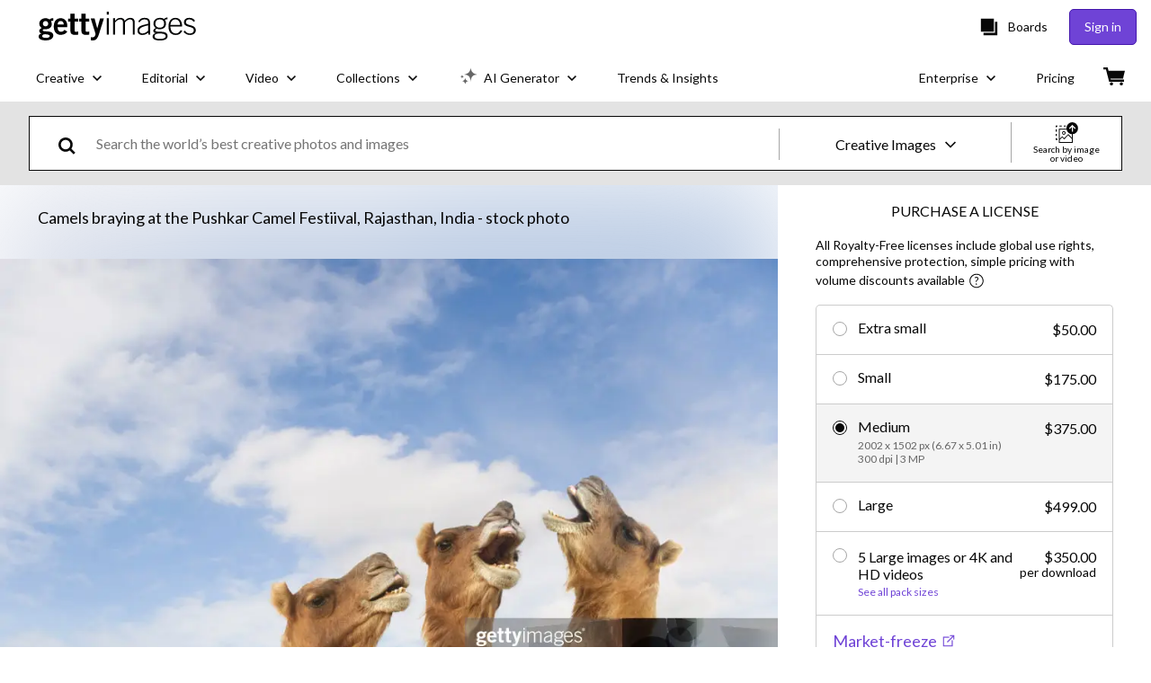

--- FILE ---
content_type: text/css; charset=utf-8
request_url: https://www.gettyimages.com/asset-detail/assets/css/alliance-ui-styles.e6d70509ab26753560d7.css
body_size: 17717
content:
@media screen and (prefers-reduced-motion:reduce){.d0bwBDVnYk5o68_Uaog8{transition:none}}.d0bwBDVnYk5o68_Uaog8{background:transparent;border:none;cursor:pointer;font-size:inherit;font-weight:inherit;padding:0;text-decoration:none;transition:all .3s ease}.d0bwBDVnYk5o68_Uaog8:active:not([disabled]),.d0bwBDVnYk5o68_Uaog8:focus:not([disabled]),.d0bwBDVnYk5o68_Uaog8:hover:not([disabled]){text-decoration:none!important}.texHhscdW2YvMSCii9pA{align-items:center;display:flex}.texHhscdW2YvMSCii9pA .xWNfQ4QGsECRHR51QzKO{-webkit-appearance:none;-moz-appearance:none;appearance:none;border:none;cursor:pointer;display:inline-block;font-size:0;margin:8px;padding:0;position:relative}.texHhscdW2YvMSCii9pA .xWNfQ4QGsECRHR51QzKO .yd6a6l0BAEqcQX7gGKQy{background-color:#fff;display:block;position:absolute;transition-duration:.12s;transition-property:all;transition-timing-function:cubic-bezier(.4,0,.2,1)}.texHhscdW2YvMSCii9pA .f8EnkZ_pBwjQu22axc73,.texHhscdW2YvMSCii9pA .ktKnmFYgiurQ0iMGDdX2{cursor:not-allowed;opacity:.4}.xWNfQ4QGsECRHR51QzKO.sPO4_zkU0pg8TWlmRtHm{border-radius:16px;height:24px;min-width:48px;width:48px}.xWNfQ4QGsECRHR51QzKO.sPO4_zkU0pg8TWlmRtHm .yd6a6l0BAEqcQX7gGKQy{border-radius:16px;height:18px;left:3px;top:3px;width:18px}.xWNfQ4QGsECRHR51QzKO.sPO4_zkU0pg8TWlmRtHm.KGn5PWQKkTsv7rGkX52t .yd6a6l0BAEqcQX7gGKQy{left:27px}.xWNfQ4QGsECRHR51QzKO.NzaT8ZOhy7OyI2YmyPzD{border-radius:2px;height:20px;min-width:38px;width:38px}.xWNfQ4QGsECRHR51QzKO.NzaT8ZOhy7OyI2YmyPzD .yd6a6l0BAEqcQX7gGKQy{border-radius:0;height:16px;left:2px;top:2px;width:16px}.xWNfQ4QGsECRHR51QzKO.NzaT8ZOhy7OyI2YmyPzD.KGn5PWQKkTsv7rGkX52t .yd6a6l0BAEqcQX7gGKQy{left:20px}.fouZBoQhUDZp992ByTFY{align-items:center;-webkit-appearance:none;-moz-appearance:none;appearance:none;border:none;cursor:pointer;display:flex;padding:0;width:auto}.fouZBoQhUDZp992ByTFY,.fouZBoQhUDZp992ByTFY:focus,.fouZBoQhUDZp992ByTFY:hover{background:transparent}.czod2H6fKHrTZ1mO_Hlo{margin:0}.amYKA5iBj_7FMamHfq07{background-color:#000;bottom:0;left:0;opacity:.5;position:fixed;right:0;top:0;-webkit-tap-highlight-color:rgba(0,0,0,0);z-index:1300}.GBnPC5ig1LNjDkOTBzNq{align-items:center;box-sizing:border-box;display:flex;justify-content:center;padding:0 28px;position:relative;text-align:center;top:0;width:100%}.GBnPC5ig1LNjDkOTBzNq:focus-visible{outline:none}.GBnPC5ig1LNjDkOTBzNq .YxgO54t83Du_R0jvXEod{padding:36px 0}.GBnPC5ig1LNjDkOTBzNq .ND7vA_4nr_77SeGaPoCo{position:absolute;right:8px;top:-24px}.GBnPC5ig1LNjDkOTBzNq .O3CmzKAv7gTY46TzeOIy{fill:#fff;height:18px;width:18px}.GBnPC5ig1LNjDkOTBzNq .O3CmzKAv7gTY46TzeOIy path{fill:inherit}.kMZ9kgWhZustCj8jXRAt{box-sizing:border-box;display:flex;flex-direction:column;max-height:300px;overflow-y:scroll;padding:0 28px;width:100%}.kMZ9kgWhZustCj8jXRAt.dv3ReWl9kyRc6DbL0mvX{padding-top:36px}.kMZ9kgWhZustCj8jXRAt.pelhccNA9AJhfbHkT11N{padding-bottom:36px}.kMZ9kgWhZustCj8jXRAt.byze6O9nTpN42uLVqD8O{padding-bottom:36px;padding-top:36px}.kMZ9kgWhZustCj8jXRAt.OzDmPTRASc0G2jD0UDdw{max-height:760px;overflow-y:auto;padding:0}.IG8prCJUD43s9gdtgz6C{bottom:0;box-sizing:border-box;display:flex;justify-content:center;padding:36px 28px;position:relative;width:100%}.IG8prCJUD43s9gdtgz6C .D8VxrGZGS0KYnq6isOe9{margin-left:12px}.ULKKyZzzoTxcLpvC2wu_{align-items:center;background-color:#fff;border-radius:4px;display:flex;flex-direction:column;justify-content:center;left:50%;max-width:700px;position:fixed;top:50%;transform:translate(-50%,-50%);width:93vw;z-index:1300}.ULKKyZzzoTxcLpvC2wu_:focus-visible{outline:none}.ULKKyZzzoTxcLpvC2wu_.OzDmPTRASc0G2jD0UDdw{max-height:100%;max-width:90%}.ULKKyZzzoTxcLpvC2wu_.CnA8Hc9LaaYCADQPKfzo{border-radius:0;height:100vh;margin:0;max-width:none;width:100vw}.ULKKyZzzoTxcLpvC2wu_.CnA8Hc9LaaYCADQPKfzo .O3CmzKAv7gTY46TzeOIy{fill:#000;height:14px;width:14px}.ULKKyZzzoTxcLpvC2wu_.CnA8Hc9LaaYCADQPKfzo .ND7vA_4nr_77SeGaPoCo{padding:4px;right:16px;top:16px}.ULKKyZzzoTxcLpvC2wu_.CnA8Hc9LaaYCADQPKfzo .kMZ9kgWhZustCj8jXRAt{height:100%;max-height:none}@media(min-width:768px){.ULKKyZzzoTxcLpvC2wu_.CnA8Hc9LaaYCADQPKfzo .O3CmzKAv7gTY46TzeOIy{height:18px;width:18px}.ULKKyZzzoTxcLpvC2wu_.CnA8Hc9LaaYCADQPKfzo .ND7vA_4nr_77SeGaPoCo{padding:4px;right:32px;top:32px}.GBnPC5ig1LNjDkOTBzNq .ND7vA_4nr_77SeGaPoCo{right:-16px;top:-16px}.GBnPC5ig1LNjDkOTBzNq .O3CmzKAv7gTY46TzeOIy{height:12px;width:12px}.kMZ9kgWhZustCj8jXRAt{max-height:500px}}.RDmIEvx4cNlRAGDlSZLi{align-items:center;display:flex;width:-moz-fit-content;width:fit-content}.RDmIEvx4cNlRAGDlSZLi .CWupcJDgNSFj6juURREC{cursor:pointer}.RDmIEvx4cNlRAGDlSZLi .SKhhtobnIYU8tplYqXro{align-items:center;-webkit-appearance:none;-moz-appearance:none;appearance:none;background:transparent;border:none;cursor:pointer;display:flex;padding:0;width:auto}.RDmIEvx4cNlRAGDlSZLi .SKhhtobnIYU8tplYqXro:focus,.RDmIEvx4cNlRAGDlSZLi .SKhhtobnIYU8tplYqXro:hover{background:transparent}.RDmIEvx4cNlRAGDlSZLi.ILQdhrsmrUiat2vDnQQi{flex-direction:row}.RDmIEvx4cNlRAGDlSZLi.ILQdhrsmrUiat2vDnQQi .CWupcJDgNSFj6juURREC{margin-right:8px}.RDmIEvx4cNlRAGDlSZLi.qYqfy7TfeUsupC46oGNd{flex-direction:row-reverse}.RDmIEvx4cNlRAGDlSZLi.qYqfy7TfeUsupC46oGNd .CWupcJDgNSFj6juURREC{margin-left:8px}.RDmIEvx4cNlRAGDlSZLi.T0KwSB77ouRlNsAz6rdQ{flex-direction:column}.RDmIEvx4cNlRAGDlSZLi.T0KwSB77ouRlNsAz6rdQ .CWupcJDgNSFj6juURREC{margin-bottom:8px}.RDmIEvx4cNlRAGDlSZLi.MaQdTQdt6Y5FeFJq3BND{flex-direction:column-reverse}.RDmIEvx4cNlRAGDlSZLi.MaQdTQdt6Y5FeFJq3BND .CWupcJDgNSFj6juURREC{margin-top:8px}.x2ZqiqFrbMXMpoUcqYRA{align-items:flex-start;display:flex;justify-content:center;margin:8px}.x2ZqiqFrbMXMpoUcqYRA .yiV5nyU__k1mTxreZ7oH{display:flex;flex-grow:1;flex-shrink:1;margin:8px;width:auto}.x2ZqiqFrbMXMpoUcqYRA .yiV5nyU__k1mTxreZ7oH.MOd5yVY9_YxCkevndNGP{max-width:none;width:100%}.x2ZqiqFrbMXMpoUcqYRA .yiV5nyU__k1mTxreZ7oH.adCPQyYT27jZ6cme2X_Z{flex-grow:1;flex-shrink:1;width:33.3333333333%}.x2ZqiqFrbMXMpoUcqYRA .yiV5nyU__k1mTxreZ7oH.XItdOLkY9ggXQJcl9rPz{flex-grow:1;flex-shrink:1;width:66.6666666667%}.AuN5owBhnf_Bq098j5zz{display:flex;position:relative}.AuN5owBhnf_Bq098j5zz.TdNTwZjvkSycY0a0pXrw{border:transparent;box-shadow:inset 0 0 0 2px #efda59}.AuN5owBhnf_Bq098j5zz input{border:transparent;padding:12px 20px}.AuN5owBhnf_Bq098j5zz input:focus{opacity:1;outline:none}.R_Llt1UeaY2Pnqf7h0bS.smORtpQrBws6ZSu4HX5J{color:#efda59}.qdjWBceo80uhfElrmBX5{align-items:center;display:flex;position:relative}.qdjWBceo80uhfElrmBX5 .VQY4z6FbBRpfWyZ_6KA5{display:inline;display:initial;min-height:56px;resize:vertical}.qdjWBceo80uhfElrmBX5 .VQY4z6FbBRpfWyZ_6KA5.z9TTv3lyAOBFP4sRWbK4{border:transparent;box-shadow:inset 0 0 0 2px #efda59}.GKjefqoX23gZVnUVhm6a{box-sizing:border-box;width:100%}.GKjefqoX23gZVnUVhm6a.djQRmveNXa6iLe5un14A{color:#efda59}.TwJxigRprKVxLu9rI4Oa{align-items:center;display:flex;justify-content:center;margin:0 20px 0 0}.TwJxigRprKVxLu9rI4Oa button:nth-child(2){margin-left:10px}button.EcB4BAVfgn23H9fRjwTT{background:none;border-width:0;padding:0}button.EcB4BAVfgn23H9fRjwTT:focus,button.EcB4BAVfgn23H9fRjwTT:hover{cursor:pointer}.UcF7zgPB08t8EofVf2vQ,.aUcxWYGffQc1Lj68I1AP{display:inherit}.UcF7zgPB08t8EofVf2vQ:focus *,.UcF7zgPB08t8EofVf2vQ:hover *,.aUcxWYGffQc1Lj68I1AP:focus *,.aUcxWYGffQc1Lj68I1AP:hover *{fill:#000}.aUcxWYGffQc1Lj68I1AP:focus,.aUcxWYGffQc1Lj68I1AP:hover{cursor:pointer}.Nx2WuB20oRnOhZqY170n{align-items:center;display:flex;flex-direction:column;width:100%}.O8lDz1XjU2W9pkjhZZqH{background:none;border:none;cursor:pointer;padding:4px}.O8lDz1XjU2W9pkjhZZqH[data-state=active]:after{content:"";display:block;height:3px;width:100%}.biYvDHuszdq3DUZ4iwkc>*{margin:0 16px}.biYvDHuszdq3DUZ4iwkc>:first-of-type{margin-left:0}.biYvDHuszdq3DUZ4iwkc>:last-of-type{margin-right:0}.s2PwCVpSd9Uzkip32MBT{width:100%}.DXjuxB_k6P_aNFa9Fv4q>:not(:first-child){margin-top:12px}.Ls8nhiu1LtmlA8c0V1V7{-webkit-appearance:none;-moz-appearance:none;appearance:none;background-color:inherit;background-image:url(/asset-detail/assets/static/ArrowDownIcon-4436038bae00d8d63ab4.svg);background-position:right 7px bottom 47%;background-repeat:no-repeat;border-radius:0;cursor:pointer;padding-left:20px;padding-right:28px;width:100%}.XkuHAcjTK4WY12U8Wpug,._FMl7QFyLZCu2qE9Jljy{display:flex;flex-direction:column}.XkuHAcjTK4WY12U8Wpug{box-sizing:border-box;justify-content:center;padding:0 20px}.XkuHAcjTK4WY12U8Wpug.qcvL8Eb6iPfHIpunmG4s{border:transparent;box-shadow:inset 0 0 0 2px #efda59}.A0Zf7LXgnQv2rZklNYDD{display:flex;flex-direction:row}.A0Zf7LXgnQv2rZklNYDD .ddjdwAoZJobfhwo7LDN8{align-items:center;-webkit-appearance:none;-moz-appearance:none;appearance:none;background:none;border:none;cursor:pointer;display:flex;padding:0}.A0Zf7LXgnQv2rZklNYDD .vo8NCRVqm5B0WRFPhIHp{align-items:center;display:flex;margin-left:6px;width:12px}.A0Zf7LXgnQv2rZklNYDD .age4zpQV9EMrYSMgIFLg{margin-left:6px}.A0Zf7LXgnQv2rZklNYDD .JNFQOEqV_ZB8wBaAc5_r{display:flex}.A0Zf7LXgnQv2rZklNYDD .b7cgpLJyMvoMK0iP2gKQ{align-items:center;display:flex;width:20px}.A0Zf7LXgnQv2rZklNYDD .RnhSltcODNyMoClGekxv,.A0Zf7LXgnQv2rZklNYDD .mI6I0N7Q94ATB4wXBaAo{margin-left:6px}.A0Zf7LXgnQv2rZklNYDD .goXPEdG5HS9HF1XDwHQ8{background-color:#fff;box-sizing:border-box;list-style:none;max-height:200px;outline:none;overflow-y:scroll;padding:0;text-align:left;white-space:normal}.A0Zf7LXgnQv2rZklNYDD .g_fAbrqK7IpUrndUl9Ji{box-sizing:border-box;cursor:pointer;display:flex;padding:4px 8px;width:100%}.A0Zf7LXgnQv2rZklNYDD .kWLkaRlcsUDBalF6SgMI{margin:0 8px;width:1px}.A0Zf7LXgnQv2rZklNYDD .emS1kPn9Y3ynkNS6PEsm{border:transparent;outline:none;width:100%}.gY9pVK0BFVEk2hrdbDND{background:transparent;transition:opacity .2s ease-in-out;z-index:1040}@media screen and (prefers-reduced-motion:reduce){.gY9pVK0BFVEk2hrdbDND{opacity:1;transition:none}}.gY9pVK0BFVEk2hrdbDND.IezKqyAYulopvcJ208F_,.gY9pVK0BFVEk2hrdbDND.qXTzkgzuWbs7wlPd9Am7{opacity:1}.gY9pVK0BFVEk2hrdbDND.GpoKnZKxgs7dtHmlNc20,.gY9pVK0BFVEk2hrdbDND.ckJ3hXWTHB8mknc2hboT{opacity:0}.gY9pVK0BFVEk2hrdbDND .tmkUgUGzbncYEvTFPRuK,.gY9pVK0BFVEk2hrdbDND .tmkUgUGzbncYEvTFPRuK:before{background:inherit;box-sizing:border-box;height:8px;position:absolute;width:8px}.gY9pVK0BFVEk2hrdbDND .tmkUgUGzbncYEvTFPRuK{background-color:#fff;visibility:hidden}.gY9pVK0BFVEk2hrdbDND .tmkUgUGzbncYEvTFPRuK:before{content:"";transform:rotate(45deg);visibility:visible}.gY9pVK0BFVEk2hrdbDND[data-popper-placement^=top]{padding-bottom:8px}.gY9pVK0BFVEk2hrdbDND[data-popper-placement^=top]>.tmkUgUGzbncYEvTFPRuK{bottom:4px}.gY9pVK0BFVEk2hrdbDND[data-popper-placement^=bottom]{padding-top:8px}.gY9pVK0BFVEk2hrdbDND[data-popper-placement^=bottom]>.tmkUgUGzbncYEvTFPRuK{top:4px}.gY9pVK0BFVEk2hrdbDND[data-popper-placement^=left]{padding-right:8px}.gY9pVK0BFVEk2hrdbDND[data-popper-placement^=left]>.tmkUgUGzbncYEvTFPRuK{right:4px}.gY9pVK0BFVEk2hrdbDND[data-popper-placement^=right]{padding-left:8px}.gY9pVK0BFVEk2hrdbDND[data-popper-placement^=right]>.tmkUgUGzbncYEvTFPRuK{left:4px}.DpJwVx7nvt8RMphNtY_Z{background-color:#fff;border-radius:4px;line-height:120%;padding:8px 16px}.Ie50X2Tq0sjVHgIdrAQp{all:inherit;display:contents}.Qpy0pIkIYOxbOElHeQ4D .FDOwYL5Dk7HlH6xSq1B3{-webkit-appearance:textfield;-moz-appearance:textfield;appearance:textfield;background-color:#fff;box-shadow:none;box-sizing:border-box;height:40px;margin-right:8px;text-align:center;width:40px}.Qpy0pIkIYOxbOElHeQ4D .FDOwYL5Dk7HlH6xSq1B3::-webkit-inner-spin-button,.Qpy0pIkIYOxbOElHeQ4D .FDOwYL5Dk7HlH6xSq1B3::-webkit-outer-spin-button{display:none}.Qpy0pIkIYOxbOElHeQ4D .EENqytr9B9uOLhO75hVZ{margin-left:8px}.Qpy0pIkIYOxbOElHeQ4D .IjUZZvIuIdJ_K_jEzHIM{margin-right:48px;max-width:150px;padding-left:8px;padding-right:8px;width:100%}.Qpy0pIkIYOxbOElHeQ4D .IjUZZvIuIdJ_K_jEzHIM span{align-items:center;display:flex}.Qpy0pIkIYOxbOElHeQ4D .IjUZZvIuIdJ_K_jEzHIM .GeYFdtg0M6O5z3ZYrg4O{padding-right:16px}.Qpy0pIkIYOxbOElHeQ4D .IjUZZvIuIdJ_K_jEzHIM svg{margin-right:8px}.Qpy0pIkIYOxbOElHeQ4D .iXLe1nbvvw9UDEb28mVG{margin-left:48px;max-width:150px;padding-left:8px;padding-right:8px;width:100%}.Qpy0pIkIYOxbOElHeQ4D .iXLe1nbvvw9UDEb28mVG span{align-items:center;display:flex}.Qpy0pIkIYOxbOElHeQ4D .iXLe1nbvvw9UDEb28mVG .GeYFdtg0M6O5z3ZYrg4O{padding-left:16px}.Qpy0pIkIYOxbOElHeQ4D .iXLe1nbvvw9UDEb28mVG svg{margin-left:8px}.wrZmdB5ijP9UptlcOguX{align-items:center;background-color:#fff;border:1px solid gray;display:flex;flex-direction:column;padding:20px}@media(min-width:768px){.wrZmdB5ijP9UptlcOguX{align-items:flex-start;flex-direction:row}}.wrZmdB5ijP9UptlcOguX:not(:last-of-type){border-bottom:none}.wrZmdB5ijP9UptlcOguX .GAKREhzi7so3_ujpTV9A{display:flex;margin-bottom:12px}@media(min-width:768px){.wrZmdB5ijP9UptlcOguX .GAKREhzi7so3_ujpTV9A{margin-bottom:0;margin-right:20px}}.wrZmdB5ijP9UptlcOguX .GAKREhzi7so3_ujpTV9A>img,.wrZmdB5ijP9UptlcOguX .GAKREhzi7so3_ujpTV9A>video{height:-moz-fit-content;height:fit-content;max-width:170px}.wrZmdB5ijP9UptlcOguX .iynOGrYqmAtDkP_m5noS{width:100%}.wrZmdB5ijP9UptlcOguX .tYJ1snfISQwQXToDwh7a{align-items:center;border-bottom:1px solid gray;display:flex;flex-direction:column;justify-content:space-between;margin-bottom:16px;padding-bottom:12px;text-align:center}.wrZmdB5ijP9UptlcOguX .tYJ1snfISQwQXToDwh7a>div:not(:last-of-type){margin-bottom:6px}@media(min-width:768px){.wrZmdB5ijP9UptlcOguX .tYJ1snfISQwQXToDwh7a{align-items:flex-start;flex-direction:row;text-align:left}.wrZmdB5ijP9UptlcOguX .tYJ1snfISQwQXToDwh7a>div:not(:last-of-type){margin-bottom:0}}.GmkCM8ZnpxxqsO_mJYVw{display:inline-block;margin:0;vertical-align:top;width:70%}.GmkCM8ZnpxxqsO_mJYVw .uRzeM8gMeyCFD81syMLd{display:flex;margin-bottom:8px}.GmkCM8ZnpxxqsO_mJYVw ._f_YQ6XFwlDpuzhvtL7T{min-width:140px;padding-right:8px;width:140px}.GmkCM8ZnpxxqsO_mJYVw .VpzzbYHnK09DC4Zdd6eu{margin:0}.fpQ2yN4tsbYxU6czcBIT{border-spacing:0}.SLgsgnBBD2F2CkJRpEE6 .gsNHGHQnenDH6Btmx1bQ{text-transform:uppercase}.IFiJs2ttJrzjUSy0hTvM{vertical-align:middle}.IFiJs2ttJrzjUSy0hTvM input{box-sizing:border-box;width:100%}.XcFdzxXMSVK4ZINTUC9x button{-webkit-appearance:none;-moz-appearance:none;appearance:none;background:none;border:none;color:inherit;cursor:pointer;font:inherit;padding:0;text-align:left;white-space:nowrap;width:100%}.XcFdzxXMSVK4ZINTUC9x svg{margin-left:4px}._m8A7bV7FlP7PHk2yx2y .WkJqIOOi3VtyrBhExE1j{padding:12px 0}._m8A7bV7FlP7PHk2yx2y .mXy2tDY_Bt5ixuBboGXv{align-items:flex-start;display:flex;gap:10px}@media(min-width:768px){._m8A7bV7FlP7PHk2yx2y .mXy2tDY_Bt5ixuBboGXv{align-items:center;flex-direction:row}}._m8A7bV7FlP7PHk2yx2y .XtJMcjyionuDLZWoxTAu{display:none}._m8A7bV7FlP7PHk2yx2y .bF4LH1W0LpLOKBoXqIOg{margin:0}._m8A7bV7FlP7PHk2yx2y .Q0uei6Ta6Ow9jj8aKVD9{background-color:transparent;border-radius:50px;padding:2px}._m8A7bV7FlP7PHk2yx2y .Q0uei6Ta6Ow9jj8aKVD9:hover{cursor:pointer}._m8A7bV7FlP7PHk2yx2y .Q0uei6Ta6Ow9jj8aKVD9:focus{outline-width:1px}._m8A7bV7FlP7PHk2yx2y ._XyuOaxmi43Snrt5xFRO{margin:0}@media(min-width:768px){._m8A7bV7FlP7PHk2yx2y ._XyuOaxmi43Snrt5xFRO{margin-left:auto}}._m8A7bV7FlP7PHk2yx2y .bq8_CwjbA2D711qEimkQ{border-radius:50px;padding:2px;text-align:center}._m8A7bV7FlP7PHk2yx2y .bq8_CwjbA2D711qEimkQ>button{background-color:transparent;border:transparent;border-radius:2px;margin:0 8px}.yhF9OAQqTnv7rYSAeKfc{height:200px;overflow:hidden;position:relative;z-index:0}.yhF9OAQqTnv7rYSAeKfc img,.yhF9OAQqTnv7rYSAeKfc video{height:100%;-o-object-fit:cover;object-fit:cover;width:100%}.B7afoUgcMryEuej7vOLs{gap:12px;list-style:none;margin:0;overflow-y:auto;padding:0}.B7afoUgcMryEuej7vOLs.ruqAwVLo2YHxzaJMjAQK{display:grid;grid-gap:12px;gap:12px;grid-template-columns:repeat(1,1fr)}@media(min-width:320px){.B7afoUgcMryEuej7vOLs.ruqAwVLo2YHxzaJMjAQK{grid-template-columns:repeat(2,1fr)}}@media(min-width:768px){.B7afoUgcMryEuej7vOLs.ruqAwVLo2YHxzaJMjAQK{grid-template-columns:repeat(4,1fr)}}.B7afoUgcMryEuej7vOLs.gJdPqXHkRESLVGkeb1tv{display:flex;flex-wrap:wrap}.B7afoUgcMryEuej7vOLs.gJdPqXHkRESLVGkeb1tv .yhF9OAQqTnv7rYSAeKfc{--ratio:calc(var(--image-width)/var(--image-height));flex-basis:calc(var(--ratio)*200px);flex-grow:calc(var(--ratio)*100)}.r4wp_LRhOcNMcwZ2Y9sY{align-items:center;border-radius:4px;cursor:pointer;display:flex;flex:0 0 auto;font-size:12px;height:32px;justify-content:center;max-width:240px;min-width:36px;padding:0 8px;position:relative}._57s4vWclzBHR3X6o5p6{border-radius:16px}.sfISDKVzjdpuHOop1rk1{background-size:cover;border:1px solid #a6a6a6;border-radius:30px;display:inline-block;height:60px;vertical-align:middle;width:60px}.UoMI5rXeufDfi3GOJlI2{display:flex}.UoMI5rXeufDfi3GOJlI2>button:not(:first-of-type){border-bottom-left-radius:0;border-top-left-radius:0}.UoMI5rXeufDfi3GOJlI2>button:not(:last-of-type){border-bottom-right-radius:0;border-right:none;border-top-right-radius:0}.syBeXQ_RGljgmbsw84sn{display:flex;flex-direction:column}.syBeXQ_RGljgmbsw84sn>button:not(:first-of-type){border-top-left-radius:0;border-top-right-radius:0}.syBeXQ_RGljgmbsw84sn>button:not(:last-of-type){border-bottom:none;border-bottom-left-radius:0;border-bottom-right-radius:0}.AZds3XLeQBhlh9zF7H8J .WC1uHIuFOvNV0nlh2140:hover{background-color:#5bc0de}.AZds3XLeQBhlh9zF7H8J .WC1uHIuFOvNV0nlh2140:active{background-color:#006a94}.kT1uFXJ5Arq6hFXso7dX{align-items:center;display:flex;justify-content:center}.kT1uFXJ5Arq6hFXso7dX svg{stroke:#fff}.kT1uFXJ5Arq6hFXso7dX circle{stroke:crimson}.S26Fo7r8P8sK0puqStrt{display:none}.CYVQf4vwR56W8mOTuZeZ{height:auto;padding:0}.CYVQf4vwR56W8mOTuZeZ .S26Fo7r8P8sK0puqStrt{align-items:center;-webkit-appearance:none;-moz-appearance:none;appearance:none;background-color:#fff;border:1px solid gray;border-radius:100%;cursor:pointer;display:flex;flex:0 0 auto;font-size:inherit;height:1em;justify-content:center;margin-right:.75em;margin-top:0;width:1em}.CYVQf4vwR56W8mOTuZeZ .S26Fo7r8P8sK0puqStrt:before{border-radius:100%;content:"";display:block;height:.7em;transition:background-color .3s ease;width:.7em}.CYVQf4vwR56W8mOTuZeZ .S26Fo7r8P8sK0puqStrt:not(:checked):hover:before{background-color:#a9a9a9}.CYVQf4vwR56W8mOTuZeZ .S26Fo7r8P8sK0puqStrt.elLYuIwCEAcpFrGp_MCH:before{background-color:#000}.U1A2Qr9SnpxiahhtFows{display:flex}.U1A2Qr9SnpxiahhtFows.fp6p2Jy4I8JUYZ4GQjN_>label:not(:first-of-type){border-bottom-left-radius:0;border-top-left-radius:0}.U1A2Qr9SnpxiahhtFows.fp6p2Jy4I8JUYZ4GQjN_>label:not(:last-of-type){border-bottom-right-radius:0;border-right:none;border-top-right-radius:0}.o_oRU00ajtK_Zgw07UMc{align-items:center;border-radius:6px;cursor:pointer;display:flex;height:16px;height:var(--alliance-ui-slider-thumb-circumference);position:relative;touch-action:none;width:100%;-webkit-tap-highlight-color:rgba(0,0,0,0)}.o_oRU00ajtK_Zgw07UMc *{box-sizing:border-box}.o_oRU00ajtK_Zgw07UMc .iqiqXGqsxjhmyH4RRsB9{border-radius:inherit;height:6px;position:absolute;top:50%;transform:translateY(-50%);width:100%}.o_oRU00ajtK_Zgw07UMc .nZK1v4lUL_0A4MkA9K_0{border-bottom-left-radius:inherit;border-top-left-radius:inherit;height:100%;position:absolute;width:50%;z-index:1}.o_oRU00ajtK_Zgw07UMc .GUknyIHCJFWw7Pr_Sdj2{border-radius:inherit;height:100%;position:absolute}.o_oRU00ajtK_Zgw07UMc .VN6omylBKWfzdGnC1qAm{align-items:center;border-radius:50%;display:flex;height:16px;height:var(--alliance-ui-slider-thumb-circumference);justify-content:center;outline:0;width:16px;width:var(--alliance-ui-slider-thumb-circumference)}.PwIYABd3z8Tj4PuJEdXZ{display:flex;flex:1 0 auto;flex-direction:column;height:100%;outline:0;overflow:visible;overflow:initial;position:fixed;top:0;z-index:1200}.PwIYABd3z8Tj4PuJEdXZ.oTevsBe9xtjTBzxGZk4s{left:0}.PwIYABd3z8Tj4PuJEdXZ.oRvUNyoHrg0Odt7jR_9B{height:auto;left:0;max-height:100%;right:0;top:0}.PwIYABd3z8Tj4PuJEdXZ.NGoQTuJl2TYvoN1OpsqJ{right:0}.PwIYABd3z8Tj4PuJEdXZ.tJW_P9lS2XvRcYdmqaQL{bottom:0;height:auto;left:0;max-height:100%;right:0;top:auto}.PwIYABd3z8Tj4PuJEdXZ .LS9pxHfaOcrQ6ukZsNyF{background-color:#fff;box-shadow:0 8px 10px -5px rgba(0,0,0,.2),0 16px 24px 2px rgba(0,0,0,.14),0 6px 30px 5px rgba(0,0,0,.12);height:100%;overflow:auto;width:auto}.PwIYABd3z8Tj4PuJEdXZ .XOKzHjs7eNP8gTtewsID{background-color:#000;bottom:0;left:0;opacity:.5;position:fixed;right:0;top:0;-webkit-tap-highlight-color:rgba(0,0,0,0);z-index:-1}.PwIYABd3z8Tj4PuJEdXZ .p7DPysvQK3DO8BgyHhrA{background-color:transparent;border:none;cursor:pointer;padding:4px;position:absolute;right:4px;top:4px}.PwIYABd3z8Tj4PuJEdXZ .cILLy4uXYlXKZQCkz_Ql{fill:#000;height:18px;width:18px}.PwIYABd3z8Tj4PuJEdXZ .cILLy4uXYlXKZQCkz_Ql path{fill:inherit}.NUeMBigHXSYYvKV6zgsI{align-items:center;display:flex;justify-content:center;left:0;padding:4px;position:fixed;width:100%;z-index:1299}.NUeMBigHXSYYvKV6zgsI.SA3117y4vInm41rN3qGS{top:0}.NUeMBigHXSYYvKV6zgsI.A0Vxe0OWsuJgWu_Q3RaT{bottom:0}.NUeMBigHXSYYvKV6zgsI.aKYOZnkKOjJd8tq4PZKy{position:static}.NUeMBigHXSYYvKV6zgsI .jEpo4zIVEJvjxU3i6s9Q{padding:0 0 0 8px;width:100%}.NUeMBigHXSYYvKV6zgsI .eNe9wz3zt8y5tcxNEZSv{width:100%}.NUeMBigHXSYYvKV6zgsI .vVHQw1zJueHemLishzF0{align-items:center;-webkit-appearance:none;-moz-appearance:none;appearance:none;background:transparent;border:none;cursor:pointer;display:flex;height:48px;justify-content:center;width:48px}.NUeMBigHXSYYvKV6zgsI .Dp9d2WBPkErEezVBQ2ev{fill:#fff;height:18px;width:18px}.NUeMBigHXSYYvKV6zgsI .Dp9d2WBPkErEezVBQ2ev path{fill:inherit}.FrC6_B9g_VivlMhBMpe3{align-items:center;border-radius:20px;box-sizing:border-box;cursor:pointer;display:flex;font-size:14px;min-height:40px;min-width:150px;padding:8px 16px;position:relative;text-align:left;transition-duration:.12s;transition-property:all;transition-timing-function:cubic-bezier(.4,0,.2,1)}.FrC6_B9g_VivlMhBMpe3 .tx92oCZIXKu0ob5yzSZm{align-items:center;display:flex;font-size:1rem;height:100%;justify-content:center;margin-right:10px}.FrC6_B9g_VivlMhBMpe3 span{margin-right:10px;min-width:90px}.FrC6_B9g_VivlMhBMpe3.cBlOp1r3yQHo5Ak9A2wm{border:none;min-height:0;min-height:auto;min-width:0;min-width:auto;padding:initial}.FrC6_B9g_VivlMhBMpe3.cBlOp1r3yQHo5Ak9A2wm span{font-weight:600;min-width:0;min-width:auto}.FrC6_B9g_VivlMhBMpe3.cBlOp1r3yQHo5Ak9A2wm:focus,.FrC6_B9g_VivlMhBMpe3.cBlOp1r3yQHo5Ak9A2wm:hover{border:none}.af6TBOag3ajOPd6iVCyv{border-radius:12px;box-sizing:border-box;font-size:14px;margin:12px 0;min-width:150px;outline:0;overflow:auto;padding:20px}.af6TBOag3ajOPd6iVCyv.cBlOp1r3yQHo5Ak9A2wm{border-color:#c4d2d2;padding:15px 0}.wVLPnkkDcf44AWBbw2JK{z-index:1}.DYAWxP9deFXfmqephvU3{align-items:center;display:flex;justify-content:center}.bb1xvTU4qTWjOgUhK1Kz{align-items:center;border-radius:8px;cursor:pointer;display:flex;list-style:none;padding:6px}.bb1xvTU4qTWjOgUhK1Kz:last-of-type{border-bottom:none}.bb1xvTU4qTWjOgUhK1Kz:not(.cBlOp1r3yQHo5Ak9A2wm):focus:not(.jYczEjYKfTrvW9nMozA0),.bb1xvTU4qTWjOgUhK1Kz:not(.cBlOp1r3yQHo5Ak9A2wm):hover:not(.jYczEjYKfTrvW9nMozA0){text-decoration:underline}.bb1xvTU4qTWjOgUhK1Kz.cBlOp1r3yQHo5Ak9A2wm{align-items:center;box-sizing:border-box;display:flex;font-weight:600;height:30px;justify-content:flex-start;padding:20px 25px}.bb1xvTU4qTWjOgUhK1Kz.cBlOp1r3yQHo5Ak9A2wm>span{margin:0 15px}.bb1xvTU4qTWjOgUhK1Kz.cBlOp1r3yQHo5Ak9A2wm.giB0EE9sOftyzyhyfsDQ{pointer-events:none}.bb1xvTU4qTWjOgUhK1Kz.cBlOp1r3yQHo5Ak9A2wm.giB0EE9sOftyzyhyfsDQ:hover{background-color:transparent}.bb1xvTU4qTWjOgUhK1Kz.cBlOp1r3yQHo5Ak9A2wm:hover:not(.jYczEjYKfTrvW9nMozA0){background-color:#ebf1f5;border-radius:0}.XlLAYXvHsd8W7kqtOwtO,.qyLhcGQ6cJ_xk6rON4RH{align-items:center;display:flex;justify-content:center}.qyLhcGQ6cJ_xk6rON4RH{border-radius:50%;color:#fff;flex-shrink:0;font-size:12px;margin-right:10px;min-width:12px;padding:4px 8px}.WLLOs3i9rqhpWvxVWauE{margin-right:10px}.zu2cJJU48SWCGqj1YV7s{align-items:center;display:flex}.giB0EE9sOftyzyhyfsDQ.cBlOp1r3yQHo5Ak9A2wm{color:#858686}.fSy6cTVyM3x23u8Fpk4_{display:flex;flex-direction:column}.PQClrGK0bSMZUsuSlAug{align-items:center;background:inherit;border:none;display:flex;flex-grow:1;font-family:inherit;font-size:14px;font-weight:400;justify-content:center;line-height:1.5;outline:0;padding:8px 12px}.Ncsl_CMPTBltyvjHg5Sc{margin-bottom:4px;width:100%}.CGNuNKaTbjScrAUHUXSQ{background:inherit;border:none;border-radius:inherit;flex-grow:1;font-family:inherit;font-size:14px;font-weight:400;line-height:1.5;outline:0}.CGNuNKaTbjScrAUHUXSQ::-webkit-calendar-picker-indicator,.CGNuNKaTbjScrAUHUXSQ::-webkit-inner-spin-button{cursor:pointer;height:16px;width:16px}.UTZn1y7Vvwz6CwbIrTMl{text-wrap:nowrap}.BmazkxDO7MVU0FLP3v30{background:currentColor;display:inline-block;height:16px;margin:0 8px;width:1px}.qB1OjI20JEZZFugMFZS1.Z5TiW3OCbG12ZjzeGcLO{color:#efda59}.y7JbDIbRrH1Fo35enpLn{bottom:12px;padding-left:12px;padding-right:12px;position:fixed;right:12px}.y7JbDIbRrH1Fo35enpLn.mUBCmdX6k9Q90bWoqdgj{visibility:hidden}@keyframes sKdHZ3sHDf0ZJqIqJ8hI{0%{transform:rotate(0deg)}to{transform:rotate(1turn)}}.waid8AKWReexZTEGI_eb.EkDCPq9GTxVH4ffmewJm{animation:sKdHZ3sHDf0ZJqIqJ8hI 1.4s linear 0s infinite normal none running;display:inline-block}@media screen and (prefers-reduced-motion:reduce){.waid8AKWReexZTEGI_eb.EkDCPq9GTxVH4ffmewJm{animation:none}}.waid8AKWReexZTEGI_eb.EkDCPq9GTxVH4ffmewJm._cU5spt4TF295hDPBAG7{color:inherit}.waid8AKWReexZTEGI_eb.EkDCPq9GTxVH4ffmewJm .ZB7F9rFIGE_j9iCpIjgE{display:block}.waid8AKWReexZTEGI_eb.EkDCPq9GTxVH4ffmewJm .T9j28Q3qk_dGvD8bHrf0{stroke:currentcolor;stroke-dasharray:80px,200px;stroke-dashoffset:0}.Xhm6UcJNLNdY5yKlgoQ3{width:190px}.Xhm6UcJNLNdY5yKlgoQ3 .ygtSfUEUSCe7UUfJxWDZ{align-items:start;margin-top:8px;position:relative}.Xhm6UcJNLNdY5yKlgoQ3 .ysNr4JvGwuElLszgeCfz{height:auto}.Xhm6UcJNLNdY5yKlgoQ3 .ysNr4JvGwuElLszgeCfz input{padding:6px}.Xhm6UcJNLNdY5yKlgoQ3 .xOvuyFeHuiS85kJHNyBf{margin-left:16px;margin-top:2px;padding:4px}.SjLaBbkOq5TepbVTvOzI{align-items:center;border-left:none;display:flex;flex-direction:column;height:auto;margin-left:0;overflow:hidden;padding-left:0;position:relative;width:100%}.SjLaBbkOq5TepbVTvOzI .MMLx977DWSuhJJcZKAAF{display:flex;list-style-type:none;margin-bottom:0;overflow-x:hidden;overflow-y:hidden;white-space:nowrap;width:100%}.SjLaBbkOq5TepbVTvOzI .W4e8HCF6Gbs9xM8jRZ_H{left:0}.SjLaBbkOq5TepbVTvOzI .DILUfKmAuqoEUBJKpgWJ,.SjLaBbkOq5TepbVTvOzI .W4e8HCF6Gbs9xM8jRZ_H{background-color:#f4f4f4;cursor:pointer;display:flex;height:100%;justify-content:center;outline:none;position:absolute;top:0;width:30px;z-index:2}.SjLaBbkOq5TepbVTvOzI .DILUfKmAuqoEUBJKpgWJ{right:0}.BkfWnQGLIRcxm_tK3bbA{border-radius:20px;padding:40px}.CFzD1JOX21OU0nM7LNlp{border-radius:1em;font-weight:700;padding:8px 16px}.hWVp6BNNIBJVSgN3JKfh{box-sizing:border-box;position:relative;width:480px}.yf_Nohxm3XNaOB4LZN2L{left:0;position:absolute;top:0;width:100%}.WzCYNF4S8yEAhJCqwZ2_{align-items:center}.VRZUr7Nthkv8kR2wbokx{align-self:center}.pd1XdMj4F1BleAaJDT3D{margin:0}.JNQFG_eE9DzpWSBVoUDo{width:100%}.Fv9tKkTFWmdhM6E7Xvfn{align-content:space-between;align-items:stretch;display:flex;flex-direction:column;flex-wrap:nowrap;justify-content:center;text-align:center;width:100%}.WEbQp49xSUDhSLLQiavj{width:auto}.tBpSQG5D5lQrYKgP0uGV{text-align:center}.V1nbkGc9UCkXLVO4X6lc .WzCYNF4S8yEAhJCqwZ2_{align-items:start}.V1nbkGc9UCkXLVO4X6lc .VRZUr7Nthkv8kR2wbokx{align-self:start}.ep73OvQazEpQzYT57Kan .WzCYNF4S8yEAhJCqwZ2_{align-items:start;border-bottom:none}.ep73OvQazEpQzYT57Kan .VRZUr7Nthkv8kR2wbokx{align-self:start}._2kTiZOkPIPUUJn2nAgf{bottom:0;display:flex;flex-direction:column;gap:10px;list-style:none;margin:0;outline:none;padding:0;position:fixed;right:0;width:-moz-fit-content;width:fit-content;z-index:1400}.MSuxsBb0u9Iv82yrHSKU{left:24px;top:24px}.vdg1o0HtMkbZiQvHjN0p{left:50%;top:24px;transform:translateX(-50%)}.d9ueXYD5Ng6_ZgEbAVzw{right:24px;top:24px}._U_FffmytHWxZQLF2PrQ{bottom:24px;left:24px}.MwtLTQD3urI4yhlQ6wnJ{bottom:24px;left:50%;transform:translateX(-50%)}.N0Wf9VykovwNV_fxFKiQ{bottom:24px;right:24px}@keyframes V7Q3Iwi9eHjL3lcmtWCD{0%{opacity:1}to{opacity:0}}@keyframes JXGY_pxgeIpfbLmls2JR{0%{transform:translateX(-100%)}to{transform:translateX(0)}}@keyframes stCMRTMvBe09p1O5oF_O{0%{transform:translateX(var(--radix-toast-swipe-end-x))}to{transform:translateX(-100%)}}@keyframes vewf6oHupc79eh4P6WZd{0%{transform:translateX(100%)}to{transform:translateX(0)}}@keyframes buQEUrP4Mi53EPr3T1PD{0%{transform:translateX(var(--radix-toast-swipe-end-x))}to{transform:translateX(100%)}}@keyframes Sgc95ylzDPH6F0esIE7b{0%{transform:translateY(-100%)}to{transform:translateY(0)}}@keyframes xXO36lypjQnlU9zL1BJG{0%{transform:translateY(var(--radix-toast-swipe-end-y))}to{transform:translateY(-100%)}}@keyframes JSAy5tUyzMAWBmtruKty{0%{transform:translateY(100%)}to{transform:translateY(0)}}@keyframes wvLhNcty5KPO7D85D95J{0%{transform:translateY(var(--radix-toast-swipe-end-y))}to{transform:translateY(100%)}}.rFkjiIfYTfjF1C9D3s4V{background-color:#fff;border-radius:4px;box-shadow:0 3px 5px -1px rgba(0,0,0,.2),0 6px 10px 0 rgba(0,0,0,.14),0 1px 18px 0 rgba(0,0,0,.12);display:flex;font-size:.875rem;letter-spacing:.01em;line-height:1.5;max-width:500px;min-width:400px;padding:12px 20px;width:-moz-fit-content;width:fit-content}.rFkjiIfYTfjF1C9D3s4V[data-swipe=cancel]{transform:translateX(0);transition:transform .2s ease-out}.rFkjiIfYTfjF1C9D3s4V[data-state=closed]{animation:V7Q3Iwi9eHjL3lcmtWCD .1s ease-in}@media screen and (prefers-reduced-motion:reduce){.rFkjiIfYTfjF1C9D3s4V[data-state=closed]{animation:none}}.wgG4B5P06bNzMuRohcLQ[data-state=open]:not([data-swipe=move]):not([data-swipe=cancel]){animation:JXGY_pxgeIpfbLmls2JR .3s ease-out forwards}.wgG4B5P06bNzMuRohcLQ[data-swipe=move]{transform:translateX(var(--radix-toast-swipe-move-x))}.wgG4B5P06bNzMuRohcLQ[data-swipe=end]{animation:stCMRTMvBe09p1O5oF_O .3s ease-in forwards}@media screen and (prefers-reduced-motion:reduce){.wgG4B5P06bNzMuRohcLQ[data-state=open]:not([data-swipe=move]):not([data-swipe=cancel]),.wgG4B5P06bNzMuRohcLQ[data-swipe=end]{animation:none}}.SP7FbWB7vnjQud0CbUUD[data-state=open]:not([data-swipe=move]):not([data-swipe=cancel]){animation:vewf6oHupc79eh4P6WZd .3s ease-out forwards}.SP7FbWB7vnjQud0CbUUD[data-swipe=move]{transform:translateX(var(--radix-toast-swipe-move-x))}.SP7FbWB7vnjQud0CbUUD[data-swipe=end]{animation:buQEUrP4Mi53EPr3T1PD .3s ease-in forwards}@media screen and (prefers-reduced-motion:reduce){.SP7FbWB7vnjQud0CbUUD[data-state=open]:not([data-swipe=move]):not([data-swipe=cancel]),.SP7FbWB7vnjQud0CbUUD[data-swipe=end]{animation:none}}.CW8c_sfNsKmYa6cwnJEp[data-state=open]:not([data-swipe=move]):not([data-swipe=cancel]){animation:Sgc95ylzDPH6F0esIE7b .3s ease-out forwards}.CW8c_sfNsKmYa6cwnJEp[data-swipe=move]{transform:translateY(var(--radix-toast-swipe-move-y))}.CW8c_sfNsKmYa6cwnJEp[data-swipe=end]{animation:xXO36lypjQnlU9zL1BJG .3s ease-in forwards}@media screen and (prefers-reduced-motion:reduce){.CW8c_sfNsKmYa6cwnJEp[data-state=open]:not([data-swipe=move]):not([data-swipe=cancel]),.CW8c_sfNsKmYa6cwnJEp[data-swipe=end]{animation:none}}.bkg4PKGyePdc8CdiMhwQ[data-state=open]:not([data-swipe=move]):not([data-swipe=cancel]){animation:JSAy5tUyzMAWBmtruKty .3s ease-out forwards}.bkg4PKGyePdc8CdiMhwQ[data-swipe=move]{transform:translateY(var(--radix-toast-swipe-move-y))}.bkg4PKGyePdc8CdiMhwQ[data-swipe=end]{animation:wvLhNcty5KPO7D85D95J .3s ease-in forwards}@media screen and (prefers-reduced-motion:reduce){.bkg4PKGyePdc8CdiMhwQ[data-state=open]:not([data-swipe=move]):not([data-swipe=cancel]),.bkg4PKGyePdc8CdiMhwQ[data-swipe=end]{animation:none}}.dt3naJ6tDyQg43Emk8eY{font-size:21px;font-weight:400;margin:16px 0;text-align:center}.Gks9g4A7F3rwtKz2lsDq{align-content:center;align-items:center;align-self:stretch;display:flex;flex-wrap:wrap;gap:16px}.YESg4jiGeTB9MZZavE3Q:focus,.YESg4jiGeTB9MZZavE3Q:hover{background-color:var(--grey-200)}.qG35jdQq56lEk8BhY0Fo{gap:16px}.QYiOzrgCReR1z2eH2gnr{align-items:center;border-radius:5px;border-style:solid;border-width:1px;box-sizing:border-box;cursor:pointer;display:flex;font-size:14px;font-weight:400;gap:8px;justify-content:center;min-width:-moz-fit-content;min-width:fit-content;padding:10px 16px;text-align:center;text-decoration:none;transition:all .3s ease;white-space:nowrap;width:-moz-fit-content;width:fit-content}.QYiOzrgCReR1z2eH2gnr:active:not([disabled]),.QYiOzrgCReR1z2eH2gnr:focus:not([disabled]),.QYiOzrgCReR1z2eH2gnr:hover:not([disabled]){text-decoration:none!important}.QYiOzrgCReR1z2eH2gnr svg{height:12px;width:12px}@media screen and (prefers-reduced-motion:reduce){.J0LISqoiePjVCRN8nVkr,.QYiOzrgCReR1z2eH2gnr{transition:none}}.J0LISqoiePjVCRN8nVkr{background:transparent;border:none;cursor:pointer;font-size:inherit;font-weight:inherit;padding:0;text-decoration:none;transition:all .3s ease}.J0LISqoiePjVCRN8nVkr:active:not([disabled]),.J0LISqoiePjVCRN8nVkr:focus:not([disabled]),.J0LISqoiePjVCRN8nVkr:hover:not([disabled]){text-decoration:none!important}.BHE9HHMnewjbaPxcHbaj{align-items:center;display:flex}.BHE9HHMnewjbaPxcHbaj .qDqWVZKHfLqXfjD1JLr0{-webkit-appearance:none;-moz-appearance:none;appearance:none;border:none;cursor:pointer;display:inline-block;font-size:0;margin:8px;padding:0;position:relative}.BHE9HHMnewjbaPxcHbaj .qDqWVZKHfLqXfjD1JLr0 .SiXDgTf2zGHmET4l3WOH{background-color:#fff;display:block;position:absolute;transition-duration:.12s;transition-property:all;transition-timing-function:cubic-bezier(.4,0,.2,1)}.BHE9HHMnewjbaPxcHbaj .E5f81SWJNPZvUh6LKEjQ,.BHE9HHMnewjbaPxcHbaj .ZDp2T8vAmQ4d4J6mIB9X{cursor:not-allowed;opacity:.4}.qDqWVZKHfLqXfjD1JLr0._L518Xyu5RmkQkzuv0HS{border-radius:16px;height:24px;min-width:48px;width:48px}.qDqWVZKHfLqXfjD1JLr0._L518Xyu5RmkQkzuv0HS .SiXDgTf2zGHmET4l3WOH{border-radius:16px;height:18px;left:3px;top:3px;width:18px}.qDqWVZKHfLqXfjD1JLr0._L518Xyu5RmkQkzuv0HS.mCTt9WuwaSWfEJhM6SoP .SiXDgTf2zGHmET4l3WOH{left:27px}.qDqWVZKHfLqXfjD1JLr0.tVwkpxGi8g7rOCKu3IYZ{border-radius:2px;height:20px;min-width:38px;width:38px}.qDqWVZKHfLqXfjD1JLr0.tVwkpxGi8g7rOCKu3IYZ .SiXDgTf2zGHmET4l3WOH{border-radius:0;height:16px;left:2px;top:2px;width:16px}.qDqWVZKHfLqXfjD1JLr0.tVwkpxGi8g7rOCKu3IYZ.mCTt9WuwaSWfEJhM6SoP .SiXDgTf2zGHmET4l3WOH{left:20px}.p64MGRPGSSEvIj_NKzbV{align-items:center;-webkit-appearance:none;-moz-appearance:none;appearance:none;border:none;cursor:pointer;display:flex;padding:0;width:auto}.p64MGRPGSSEvIj_NKzbV,.p64MGRPGSSEvIj_NKzbV:focus,.p64MGRPGSSEvIj_NKzbV:hover{background:transparent}.kiQEzCUnDwHsF8nSQEKL{margin:0}.TryBxT3rHtM5hSMBpKB4{background-color:#000;bottom:0;left:0;opacity:.5;position:fixed;right:0;top:0;-webkit-tap-highlight-color:rgba(0,0,0,0);z-index:1300}.EWW4Ek0H1kYyLr4f629t{align-items:center;box-sizing:border-box;display:flex;justify-content:center;padding:0 28px;position:relative;text-align:center;top:0;width:100%}.EWW4Ek0H1kYyLr4f629t:focus-visible{outline:none}.EWW4Ek0H1kYyLr4f629t .N4s5MSVCXMGfUZoBTNPM{padding:36px 0}.EWW4Ek0H1kYyLr4f629t .BksTmFesgqZHemUZI_Vt{position:absolute;right:8px;top:-24px}.EWW4Ek0H1kYyLr4f629t .Z9N5OP44GZ1OwcG8taWW{fill:#fff;height:18px;width:18px}.EWW4Ek0H1kYyLr4f629t .Z9N5OP44GZ1OwcG8taWW path{fill:inherit}.n7KgEx3Ka6FGufmwzIQq{box-sizing:border-box;display:flex;flex-direction:column;max-height:300px;overflow-y:scroll;padding:0 28px;width:100%}.n7KgEx3Ka6FGufmwzIQq.sqFYsLfkdQ671K4jDNo2{padding-top:36px}.n7KgEx3Ka6FGufmwzIQq.xgh3LXtkFCyYl_1EaCOw{padding-bottom:36px}.n7KgEx3Ka6FGufmwzIQq.A1V4PhAx86dZC_OHZlKj{padding-bottom:36px;padding-top:36px}.n7KgEx3Ka6FGufmwzIQq.auQdM185JZ7AEDbijhp1{max-height:760px;overflow-y:auto;padding:0}.I7Tlo_34B0zO7H2vkfwB{bottom:0;box-sizing:border-box;display:flex;justify-content:center;padding:36px 28px;position:relative;width:100%}.I7Tlo_34B0zO7H2vkfwB .tR60FrnnIDMWvLwRHgt5{margin-left:12px}.phKGP3HKMrg7nBeafGBm{align-items:center;background-color:#fff;border-radius:4px;display:flex;flex-direction:column;justify-content:center;left:50%;max-width:700px;position:fixed;top:50%;transform:translate(-50%,-50%);width:93vw;z-index:1300}.phKGP3HKMrg7nBeafGBm:focus-visible{outline:none}.phKGP3HKMrg7nBeafGBm.auQdM185JZ7AEDbijhp1{max-height:100%;max-width:90%}.phKGP3HKMrg7nBeafGBm.zZWb5bp9RtRNToN8vqlf{border-radius:0;height:100vh;margin:0;max-width:none;width:100vw}.phKGP3HKMrg7nBeafGBm.zZWb5bp9RtRNToN8vqlf .Z9N5OP44GZ1OwcG8taWW{fill:#000;height:14px;width:14px}.phKGP3HKMrg7nBeafGBm.zZWb5bp9RtRNToN8vqlf .BksTmFesgqZHemUZI_Vt{padding:4px;right:16px;top:16px}.phKGP3HKMrg7nBeafGBm.zZWb5bp9RtRNToN8vqlf .n7KgEx3Ka6FGufmwzIQq{height:100%;max-height:none}@media(min-width:768px){.phKGP3HKMrg7nBeafGBm.zZWb5bp9RtRNToN8vqlf .Z9N5OP44GZ1OwcG8taWW{height:18px;width:18px}.phKGP3HKMrg7nBeafGBm.zZWb5bp9RtRNToN8vqlf .BksTmFesgqZHemUZI_Vt{padding:4px;right:32px;top:32px}.EWW4Ek0H1kYyLr4f629t .BksTmFesgqZHemUZI_Vt{right:-16px;top:-16px}.EWW4Ek0H1kYyLr4f629t .Z9N5OP44GZ1OwcG8taWW{height:12px;width:12px}.n7KgEx3Ka6FGufmwzIQq{max-height:500px}}._aI8K5joLTmiKhPZ4DUG{align-items:center;display:flex;width:-moz-fit-content;width:fit-content}._aI8K5joLTmiKhPZ4DUG .DwTtiBeO0mkZg__qEw5f{cursor:pointer}._aI8K5joLTmiKhPZ4DUG .StTfhkDa24HOzCk7dinQ{align-items:center;-webkit-appearance:none;-moz-appearance:none;appearance:none;background:transparent;border:none;cursor:pointer;display:flex;padding:0;width:auto}._aI8K5joLTmiKhPZ4DUG .StTfhkDa24HOzCk7dinQ:focus,._aI8K5joLTmiKhPZ4DUG .StTfhkDa24HOzCk7dinQ:hover{background:transparent}._aI8K5joLTmiKhPZ4DUG.T8RCflb48RjUpxr03nqK{flex-direction:row}._aI8K5joLTmiKhPZ4DUG.T8RCflb48RjUpxr03nqK .DwTtiBeO0mkZg__qEw5f{margin-right:8px}._aI8K5joLTmiKhPZ4DUG.SS5PLuxsB0_5y6N9JL8z{flex-direction:row-reverse}._aI8K5joLTmiKhPZ4DUG.SS5PLuxsB0_5y6N9JL8z .DwTtiBeO0mkZg__qEw5f{margin-left:8px}._aI8K5joLTmiKhPZ4DUG.fTS_05_oDPXAlF9CmdHR{flex-direction:column}._aI8K5joLTmiKhPZ4DUG.fTS_05_oDPXAlF9CmdHR .DwTtiBeO0mkZg__qEw5f{margin-bottom:8px}._aI8K5joLTmiKhPZ4DUG.r46d4gES54No672dPXWt{flex-direction:column-reverse}._aI8K5joLTmiKhPZ4DUG.r46d4gES54No672dPXWt .DwTtiBeO0mkZg__qEw5f{margin-top:8px}.oOkeBSytwLoUx9amiKf_{align-items:flex-start;display:flex;justify-content:center;margin:8px}.oOkeBSytwLoUx9amiKf_ .ci1IIk6_5iLKvMW3lVXI{display:flex;flex-grow:1;flex-shrink:1;margin:8px;width:auto}.oOkeBSytwLoUx9amiKf_ .ci1IIk6_5iLKvMW3lVXI.ujeSMZJ9K5gOK8tV39SW{max-width:none;width:100%}.oOkeBSytwLoUx9amiKf_ .ci1IIk6_5iLKvMW3lVXI.bm03omBeJ6DpSC2IXgi4{flex-grow:1;flex-shrink:1;width:33.3333333333%}.oOkeBSytwLoUx9amiKf_ .ci1IIk6_5iLKvMW3lVXI.B4LPqDUTxUU_avTRI5k4{flex-grow:1;flex-shrink:1;width:66.6666666667%}.jPqydWS65VufwWDFkMFb{display:flex;position:relative}.jPqydWS65VufwWDFkMFb.vGv9OpVGiz8GEecpo1v2{border:transparent;box-shadow:inset 0 0 0 2px #efda59}.jPqydWS65VufwWDFkMFb input{border:transparent;padding:12px 20px}.jPqydWS65VufwWDFkMFb input:focus{opacity:1;outline:none}.BBObQQP0QhuubuFzZEmr.UspTY2AAuc8kuzTB5btx{color:#efda59}.M65qj0tRbgTETwB7KgVy{align-items:center;display:flex;position:relative}.M65qj0tRbgTETwB7KgVy .r0Y4BH8UPixT39eM2H1k{display:inline;display:initial;min-height:56px;resize:vertical}.M65qj0tRbgTETwB7KgVy .r0Y4BH8UPixT39eM2H1k.exzsKJ_yicmImxj4ogub{border:transparent;box-shadow:inset 0 0 0 2px #efda59}.iQyUlvBaF7t0LZj6eNpV{box-sizing:border-box;width:100%}.iQyUlvBaF7t0LZj6eNpV.ExGBKNzVvHu9AmMUhunH{color:#efda59}.NvBJUnibUm0GmWdMskew{align-items:center;display:flex;justify-content:center;margin:0 20px 0 0}.NvBJUnibUm0GmWdMskew button:nth-child(2){margin-left:10px}button.N9syTBzC9szOvdciQ_7M{background:none;border-width:0;padding:0}button.N9syTBzC9szOvdciQ_7M:focus,button.N9syTBzC9szOvdciQ_7M:hover{cursor:pointer}.vEvk8e8UIpd0fnl4chAr,.w8NJSm64rQyMl0DsPqIf{display:inherit}.vEvk8e8UIpd0fnl4chAr:focus *,.vEvk8e8UIpd0fnl4chAr:hover *,.w8NJSm64rQyMl0DsPqIf:focus *,.w8NJSm64rQyMl0DsPqIf:hover *{fill:#000}.vEvk8e8UIpd0fnl4chAr:focus,.vEvk8e8UIpd0fnl4chAr:hover{cursor:pointer}.UCZAVSz3g3KIsmUK7xOt{align-items:center;display:flex;flex-direction:column;width:100%}.sMNfuIoOc6MtEwo5fb_4{background:none;border:none;cursor:pointer;padding:4px}.sMNfuIoOc6MtEwo5fb_4[data-state=active]:after{content:"";display:block;height:3px;width:100%}.gFp213VglmXKErahgb0D>*{margin:0 16px}.gFp213VglmXKErahgb0D>:first-of-type{margin-left:0}.gFp213VglmXKErahgb0D>:last-of-type{margin-right:0}.nkm4tN_p3UmrtAbF2wgG{width:100%}.xrGGWyCgyj6sh6r60la2>:not(:first-child){margin-top:12px}.xcMkFEnQPQNcmAVkf2rM{-webkit-appearance:none;-moz-appearance:none;appearance:none;background-color:inherit;background-image:url(/asset-detail/assets/static/ArrowDownIcon-4436038bae00d8d63ab4.svg);background-position:right 7px bottom 47%;background-repeat:no-repeat;border-radius:0;cursor:pointer;padding-left:20px;padding-right:28px;width:100%}.EOi1xAI2UYOUapHPgnmi,.xfTUcwiSULR2a2J_OLeS{display:flex;flex-direction:column}.xfTUcwiSULR2a2J_OLeS{box-sizing:border-box;justify-content:center;padding:0 20px}.xfTUcwiSULR2a2J_OLeS.xBSFi6HK6AaSMbnQR1Iz{border:transparent;box-shadow:inset 0 0 0 2px #efda59}.QDB4BNOKxsHWuBh7rkdK{display:flex;flex-direction:row}.QDB4BNOKxsHWuBh7rkdK .j77FFQmJ1v17GFuneJjC{align-items:center;-webkit-appearance:none;-moz-appearance:none;appearance:none;background:none;border:none;cursor:pointer;display:flex;padding:0}.QDB4BNOKxsHWuBh7rkdK .BYybuk8tixsEj0bTbtdR{align-items:center;display:flex;margin-left:6px;width:12px}.QDB4BNOKxsHWuBh7rkdK .MB239qsiJQP39OethDQT{margin-left:6px}.QDB4BNOKxsHWuBh7rkdK .qpnvYNTxaJaguIkWAM_k{display:flex}.QDB4BNOKxsHWuBh7rkdK .VlAbNzgpVpRZfPdFSfvB{align-items:center;display:flex;width:20px}.QDB4BNOKxsHWuBh7rkdK .GHUWOhaiH7gTWYJmERBW,.QDB4BNOKxsHWuBh7rkdK .vq6nvyqDhHtu_njc06x_{margin-left:6px}.QDB4BNOKxsHWuBh7rkdK .d3ux0BUZpxpgKYwSGp0H{background-color:#fff;box-sizing:border-box;list-style:none;max-height:200px;outline:none;overflow-y:scroll;padding:0;text-align:left;white-space:normal}.QDB4BNOKxsHWuBh7rkdK .QTkZeZUmoqHdIWTEUidX{box-sizing:border-box;cursor:pointer;display:flex;padding:4px 8px;width:100%}.QDB4BNOKxsHWuBh7rkdK .Dlav1Wjexpj2we6vOwKm{margin:0 8px;width:1px}.QDB4BNOKxsHWuBh7rkdK .GxpRAe0kuboJxbnqj1_o{border:transparent;outline:none;width:100%}.RtWDUOqR3Q4TSQ46xKwV{background:transparent;transition:opacity .2s ease-in-out;z-index:1040}@media screen and (prefers-reduced-motion:reduce){.RtWDUOqR3Q4TSQ46xKwV{opacity:1;transition:none}}.RtWDUOqR3Q4TSQ46xKwV.PwLZZrTdqs4incdKAp9Q,.RtWDUOqR3Q4TSQ46xKwV.r66SbRaCivTfnmJ2Nh2t{opacity:1}.RtWDUOqR3Q4TSQ46xKwV.AdbZctYMhzES0t3ZO4kb,.RtWDUOqR3Q4TSQ46xKwV.fZqaU93PZ9GFoX3OlXyA{opacity:0}.RtWDUOqR3Q4TSQ46xKwV .x8UReZlrR18BPYdzxvin,.RtWDUOqR3Q4TSQ46xKwV .x8UReZlrR18BPYdzxvin:before{background:inherit;box-sizing:border-box;height:8px;position:absolute;width:8px}.RtWDUOqR3Q4TSQ46xKwV .x8UReZlrR18BPYdzxvin{background-color:#fff;visibility:hidden}.RtWDUOqR3Q4TSQ46xKwV .x8UReZlrR18BPYdzxvin:before{content:"";transform:rotate(45deg);visibility:visible}.RtWDUOqR3Q4TSQ46xKwV[data-popper-placement^=top]{padding-bottom:8px}.RtWDUOqR3Q4TSQ46xKwV[data-popper-placement^=top]>.x8UReZlrR18BPYdzxvin{bottom:4px}.RtWDUOqR3Q4TSQ46xKwV[data-popper-placement^=bottom]{padding-top:8px}.RtWDUOqR3Q4TSQ46xKwV[data-popper-placement^=bottom]>.x8UReZlrR18BPYdzxvin{top:4px}.RtWDUOqR3Q4TSQ46xKwV[data-popper-placement^=left]{padding-right:8px}.RtWDUOqR3Q4TSQ46xKwV[data-popper-placement^=left]>.x8UReZlrR18BPYdzxvin{right:4px}.RtWDUOqR3Q4TSQ46xKwV[data-popper-placement^=right]{padding-left:8px}.RtWDUOqR3Q4TSQ46xKwV[data-popper-placement^=right]>.x8UReZlrR18BPYdzxvin{left:4px}.nuFWcHXx5Wl_9iKai85Y{background-color:#fff;border-radius:4px;line-height:120%;padding:8px 16px}.viM_jmFvZ37h0gSzmxmz{all:inherit;display:contents}.berLsDHS0tqtcKX56f1P .SjPUPSyqkw4drt3IQfSm{-webkit-appearance:textfield;-moz-appearance:textfield;appearance:textfield;background-color:#fff;box-shadow:none;box-sizing:border-box;height:40px;margin-right:8px;text-align:center;width:40px}.berLsDHS0tqtcKX56f1P .SjPUPSyqkw4drt3IQfSm::-webkit-inner-spin-button,.berLsDHS0tqtcKX56f1P .SjPUPSyqkw4drt3IQfSm::-webkit-outer-spin-button{display:none}.berLsDHS0tqtcKX56f1P .N6xkh3e8cwLs2IKaQ5TW{margin-left:8px}.berLsDHS0tqtcKX56f1P .Ze7gj_q6eOOXJWY7fIKE{margin-right:48px;max-width:150px;padding-left:8px;padding-right:8px;width:100%}.berLsDHS0tqtcKX56f1P .Ze7gj_q6eOOXJWY7fIKE span{align-items:center;display:flex}.berLsDHS0tqtcKX56f1P .Ze7gj_q6eOOXJWY7fIKE .ywJtGs26YCyUbPtp0N2t{padding-right:16px}.berLsDHS0tqtcKX56f1P .Ze7gj_q6eOOXJWY7fIKE svg{margin-right:8px}.berLsDHS0tqtcKX56f1P .zCfjPcl8651L74HC_IZa{margin-left:48px;max-width:150px;padding-left:8px;padding-right:8px;width:100%}.berLsDHS0tqtcKX56f1P .zCfjPcl8651L74HC_IZa span{align-items:center;display:flex}.berLsDHS0tqtcKX56f1P .zCfjPcl8651L74HC_IZa .ywJtGs26YCyUbPtp0N2t{padding-left:16px}.berLsDHS0tqtcKX56f1P .zCfjPcl8651L74HC_IZa svg{margin-left:8px}.xgNuJyhIbc_jEjdMwb2B{align-items:center;background-color:#fff;border:1px solid gray;display:flex;flex-direction:column;padding:20px}@media(min-width:768px){.xgNuJyhIbc_jEjdMwb2B{align-items:flex-start;flex-direction:row}}.xgNuJyhIbc_jEjdMwb2B:not(:last-of-type){border-bottom:none}.xgNuJyhIbc_jEjdMwb2B .SQAsE7q9oT9K_UFBOJ6u{display:flex;margin-bottom:12px}@media(min-width:768px){.xgNuJyhIbc_jEjdMwb2B .SQAsE7q9oT9K_UFBOJ6u{margin-bottom:0;margin-right:20px}}.xgNuJyhIbc_jEjdMwb2B .SQAsE7q9oT9K_UFBOJ6u>img,.xgNuJyhIbc_jEjdMwb2B .SQAsE7q9oT9K_UFBOJ6u>video{height:-moz-fit-content;height:fit-content;max-width:170px}.xgNuJyhIbc_jEjdMwb2B .Jg_zpLoWtOJBQCvkoezw{width:100%}.xgNuJyhIbc_jEjdMwb2B .DD3BzOLFOEXQBLBsrur1{align-items:center;border-bottom:1px solid gray;display:flex;flex-direction:column;justify-content:space-between;margin-bottom:16px;padding-bottom:12px;text-align:center}.xgNuJyhIbc_jEjdMwb2B .DD3BzOLFOEXQBLBsrur1>div:not(:last-of-type){margin-bottom:6px}@media(min-width:768px){.xgNuJyhIbc_jEjdMwb2B .DD3BzOLFOEXQBLBsrur1{align-items:flex-start;flex-direction:row;text-align:left}.xgNuJyhIbc_jEjdMwb2B .DD3BzOLFOEXQBLBsrur1>div:not(:last-of-type){margin-bottom:0}}.xJxar_FYP1PGQ1htHXew{display:inline-block;margin:0;vertical-align:top;width:70%}.xJxar_FYP1PGQ1htHXew .uPGLcQpPNih28ZKbnd5g{display:flex;margin-bottom:8px}.xJxar_FYP1PGQ1htHXew ._gt1WlDBMCY3iRxavTs2{min-width:140px;padding-right:8px;width:140px}.xJxar_FYP1PGQ1htHXew .kG3gtz8V9JPUi4cUCx0g{margin:0}.v0RLu9zNIFVMXGR0l5qM{border-spacing:0}.yFYBx5hvxkCvwreCtDT6 ._0uYIUKi0CpoXa62xPWM{text-transform:uppercase}.O_7xm9rC7G86P8Lqc1NQ{vertical-align:middle}.O_7xm9rC7G86P8Lqc1NQ input{box-sizing:border-box;width:100%}._izImnSMxmPmLYP7X11g button{-webkit-appearance:none;-moz-appearance:none;appearance:none;background:none;border:none;color:inherit;cursor:pointer;font:inherit;padding:0;text-align:left;white-space:nowrap;width:100%}._izImnSMxmPmLYP7X11g svg{margin-left:4px}.oyB4Vmgxlw3wYJU8TN9i .rhojgCNtYpVz7BB8_QkW{padding:12px 0}.oyB4Vmgxlw3wYJU8TN9i .nBa2V4Pljqg9FY1XJd5Q{align-items:flex-start;display:flex;gap:10px}@media(min-width:768px){.oyB4Vmgxlw3wYJU8TN9i .nBa2V4Pljqg9FY1XJd5Q{align-items:center;flex-direction:row}}.oyB4Vmgxlw3wYJU8TN9i .utJXV0WejpuK1Tfqr5PC{display:none}.oyB4Vmgxlw3wYJU8TN9i .Xrb777SVU3EKIHMGnlcK{margin:0}.oyB4Vmgxlw3wYJU8TN9i .FX1ErIiv8c_IkMHon9F9{background-color:transparent;border-radius:50px;padding:2px}.oyB4Vmgxlw3wYJU8TN9i .FX1ErIiv8c_IkMHon9F9:hover{cursor:pointer}.oyB4Vmgxlw3wYJU8TN9i .FX1ErIiv8c_IkMHon9F9:focus{outline-width:1px}.oyB4Vmgxlw3wYJU8TN9i .Rciz0iGzgZZ3qpf70L4x{margin:0}@media(min-width:768px){.oyB4Vmgxlw3wYJU8TN9i .Rciz0iGzgZZ3qpf70L4x{margin-left:auto}}.oyB4Vmgxlw3wYJU8TN9i .WnvqMgDakxlJuI_fBSup{border-radius:50px;padding:2px;text-align:center}.oyB4Vmgxlw3wYJU8TN9i .WnvqMgDakxlJuI_fBSup>button{background-color:transparent;border:transparent;border-radius:2px;margin:0 8px}.PqKVHpBg_kAazWV9VIol{height:200px;overflow:hidden;position:relative;z-index:0}.PqKVHpBg_kAazWV9VIol img,.PqKVHpBg_kAazWV9VIol video{height:100%;-o-object-fit:cover;object-fit:cover;width:100%}.q5qJAI0ROtQ0lXy6_R3S{gap:12px;list-style:none;margin:0;overflow-y:auto;padding:0}.q5qJAI0ROtQ0lXy6_R3S.jbvWlMCOOlGG1jEkaXYL{display:grid;grid-gap:12px;gap:12px;grid-template-columns:repeat(1,1fr)}@media(min-width:320px){.q5qJAI0ROtQ0lXy6_R3S.jbvWlMCOOlGG1jEkaXYL{grid-template-columns:repeat(2,1fr)}}@media(min-width:768px){.q5qJAI0ROtQ0lXy6_R3S.jbvWlMCOOlGG1jEkaXYL{grid-template-columns:repeat(4,1fr)}}.q5qJAI0ROtQ0lXy6_R3S.Gw4Ip0XMOfUbXHEyVqSl{display:flex;flex-wrap:wrap}.q5qJAI0ROtQ0lXy6_R3S.Gw4Ip0XMOfUbXHEyVqSl .PqKVHpBg_kAazWV9VIol{--ratio:calc(var(--image-width)/var(--image-height));flex-basis:calc(var(--ratio)*200px);flex-grow:calc(var(--ratio)*100)}.PrsjeQNYk3cPCIFLEqXe{align-items:center;border-radius:4px;cursor:pointer;display:flex;flex:0 0 auto;font-size:12px;height:32px;justify-content:center;max-width:240px;min-width:36px;padding:0 8px;position:relative}.apvssCbQrpOTlV0srvau{border-radius:16px}.LHUPYg6HgL_DtTw9JsVb{background-size:cover;border:1px solid #a6a6a6;border-radius:30px;display:inline-block;height:60px;vertical-align:middle;width:60px}.vnVyxNL1WkZSxDuPZJvU{display:flex}.vnVyxNL1WkZSxDuPZJvU>button:not(:first-of-type){border-bottom-left-radius:0;border-top-left-radius:0}.vnVyxNL1WkZSxDuPZJvU>button:not(:last-of-type){border-bottom-right-radius:0;border-right:none;border-top-right-radius:0}.Gid1uu0tGLouQsxrDaaQ{display:flex;flex-direction:column}.Gid1uu0tGLouQsxrDaaQ>button:not(:first-of-type){border-top-left-radius:0;border-top-right-radius:0}.Gid1uu0tGLouQsxrDaaQ>button:not(:last-of-type){border-bottom:none;border-bottom-left-radius:0;border-bottom-right-radius:0}.oEXdQFCve0jp3ZaOTQVr .VO74gMHcDz8PqLXwQhSB:hover{background-color:#ff6b6b}.oEXdQFCve0jp3ZaOTQVr .VO74gMHcDz8PqLXwQhSB:active{background-color:#c40d1b}.bQsLlbslfeLKPd05VAwU{align-items:center;display:flex;justify-content:center}.bQsLlbslfeLKPd05VAwU svg{stroke:#fff}.bQsLlbslfeLKPd05VAwU circle{stroke:crimson}.IUFBXOemT7s89KVvcBhB{display:none}.BetUyOctqqeeUQo4i0dX{height:auto;padding:0}.BetUyOctqqeeUQo4i0dX .IUFBXOemT7s89KVvcBhB{align-items:center;-webkit-appearance:none;-moz-appearance:none;appearance:none;background-color:#fff;border:1px solid gray;border-radius:100%;cursor:pointer;display:flex;flex:0 0 auto;font-size:inherit;height:1em;justify-content:center;margin-right:.75em;margin-top:0;width:1em}.BetUyOctqqeeUQo4i0dX .IUFBXOemT7s89KVvcBhB:before{border-radius:100%;content:"";display:block;height:.7em;transition:background-color .3s ease;width:.7em}.BetUyOctqqeeUQo4i0dX .IUFBXOemT7s89KVvcBhB:not(:checked):hover:before{background-color:#a9a9a9}.BetUyOctqqeeUQo4i0dX .IUFBXOemT7s89KVvcBhB.Ne7OfjgH2wRODDhNxr6A:before{background-color:#000}.XAD2mjSVF4HRd2K_5EKT{display:flex}.XAD2mjSVF4HRd2K_5EKT.o7Oa3xCSuOcInfQk4r75>label:not(:first-of-type){border-bottom-left-radius:0;border-top-left-radius:0}.XAD2mjSVF4HRd2K_5EKT.o7Oa3xCSuOcInfQk4r75>label:not(:last-of-type){border-bottom-right-radius:0;border-right:none;border-top-right-radius:0}:root{--alliance-ui-slider-thumb-circumference:16px}.y02npeNLcr6FDKqbtXXf{align-items:center;border-radius:6px;cursor:pointer;display:flex;height:16px;height:var(--alliance-ui-slider-thumb-circumference);position:relative;touch-action:none;width:100%;-webkit-tap-highlight-color:rgba(0,0,0,0)}.y02npeNLcr6FDKqbtXXf *{box-sizing:border-box}.y02npeNLcr6FDKqbtXXf .Sj8VVf_DCwSb6OFT6X9U{border-radius:inherit;height:6px;position:absolute;top:50%;transform:translateY(-50%);width:100%}.y02npeNLcr6FDKqbtXXf .uQrXicmg4rI3CGie73rR{border-bottom-left-radius:inherit;border-top-left-radius:inherit;height:100%;position:absolute;width:50%;z-index:1}.y02npeNLcr6FDKqbtXXf .micoG7tsH7QIri7H9WCq{border-radius:inherit;height:100%;position:absolute}.y02npeNLcr6FDKqbtXXf .YfNSFdGCfmxxTl7zJZQJ{align-items:center;border-radius:50%;display:flex;height:16px;height:var(--alliance-ui-slider-thumb-circumference);justify-content:center;outline:0;width:16px;width:var(--alliance-ui-slider-thumb-circumference)}.F9DADDdPQ82_N_TWnlaC{display:flex;flex:1 0 auto;flex-direction:column;height:100%;outline:0;overflow:visible;overflow:initial;position:fixed;top:0;z-index:1200}.F9DADDdPQ82_N_TWnlaC.IhUhETBAVuX61D1hPaHT{left:0}.F9DADDdPQ82_N_TWnlaC.R3QZvT9O1ScWZ0vKu_Fb{height:auto;left:0;max-height:100%;right:0;top:0}.F9DADDdPQ82_N_TWnlaC.k7BdaUsgVXHy_ji3d1vX{right:0}.F9DADDdPQ82_N_TWnlaC.hs_PArJ_x63_mS2C92F7{bottom:0;height:auto;left:0;max-height:100%;right:0;top:auto}.F9DADDdPQ82_N_TWnlaC .pjAfgJ4w4JOWlbEmxvtO{background-color:#fff;box-shadow:0 8px 10px -5px rgba(0,0,0,.2),0 16px 24px 2px rgba(0,0,0,.14),0 6px 30px 5px rgba(0,0,0,.12);height:100%;overflow:auto;width:auto}.F9DADDdPQ82_N_TWnlaC .ERKAviUx4no3wO61Pmst{background-color:#000;bottom:0;left:0;opacity:.5;position:fixed;right:0;top:0;-webkit-tap-highlight-color:rgba(0,0,0,0);z-index:-1}.F9DADDdPQ82_N_TWnlaC .GETEF8_pm3vFLm4ncArz{background-color:transparent;border:none;cursor:pointer;padding:4px;position:absolute;right:4px;top:4px}.F9DADDdPQ82_N_TWnlaC .mTNqEEGxyn2HtQ92W5Mb{fill:#000;height:18px;width:18px}.F9DADDdPQ82_N_TWnlaC .mTNqEEGxyn2HtQ92W5Mb path{fill:inherit}.X4bJHGtqS9O_QJXPSXOV{align-items:center;display:flex;justify-content:center;left:0;padding:4px;position:fixed;width:100%;z-index:1299}.X4bJHGtqS9O_QJXPSXOV.IYIwqxg9D5cenyFV1V6x{top:0}.X4bJHGtqS9O_QJXPSXOV.N64cJ6XZiI3tXrvm_5M3{bottom:0}.X4bJHGtqS9O_QJXPSXOV.de5tUzc_NVs8rX8o6Z62{position:static}.X4bJHGtqS9O_QJXPSXOV .wD2gkyzGQRhhhfiYG0Xw{padding:0 0 0 8px;width:100%}.X4bJHGtqS9O_QJXPSXOV .IJ1EZpDVf7pSrhJQ84Oo{width:100%}.X4bJHGtqS9O_QJXPSXOV .UotnkI7yR_l3ggtYFHL4{align-items:center;-webkit-appearance:none;-moz-appearance:none;appearance:none;background:transparent;border:none;cursor:pointer;display:flex;height:48px;justify-content:center;width:48px}.X4bJHGtqS9O_QJXPSXOV .cc0rjTf4osVxdW_vk1or{fill:#fff;height:18px;width:18px}.X4bJHGtqS9O_QJXPSXOV .cc0rjTf4osVxdW_vk1or path{fill:inherit}.bTF9UpxktTRX0upjN7KN{align-items:center;border-radius:20px;box-sizing:border-box;cursor:pointer;display:flex;font-size:14px;min-height:40px;min-width:150px;padding:8px 16px;position:relative;text-align:left;transition-duration:.12s;transition-property:all;transition-timing-function:cubic-bezier(.4,0,.2,1)}.bTF9UpxktTRX0upjN7KN .a1Lz8dOwVbwo8YJnoRfw{align-items:center;display:flex;font-size:1rem;height:100%;justify-content:center;margin-right:10px}.bTF9UpxktTRX0upjN7KN span{margin-right:10px;min-width:90px}.bTF9UpxktTRX0upjN7KN.YlqVXKrQM0zOf1OMYi8G{border:none;min-height:0;min-height:auto;min-width:0;min-width:auto;padding:initial}.bTF9UpxktTRX0upjN7KN.YlqVXKrQM0zOf1OMYi8G span{font-weight:600;min-width:0;min-width:auto}.bTF9UpxktTRX0upjN7KN.YlqVXKrQM0zOf1OMYi8G:focus,.bTF9UpxktTRX0upjN7KN.YlqVXKrQM0zOf1OMYi8G:hover{border:none}.zGVsNPXEnlIcXB82HRVj{border-radius:12px;box-sizing:border-box;font-size:14px;margin:12px 0;min-width:150px;outline:0;overflow:auto;padding:20px}.zGVsNPXEnlIcXB82HRVj.YlqVXKrQM0zOf1OMYi8G{border-color:#c4d2d2;padding:15px 0}.JK8EI8Dy11ZxmdPEQov9{z-index:1}.FaunyCwAflPySCjFAE3f{align-items:center;display:flex;justify-content:center}.qiYPSbJZkT800RTYTast{align-items:center;border-radius:8px;cursor:pointer;display:flex;list-style:none;padding:6px}.qiYPSbJZkT800RTYTast:last-of-type{border-bottom:none}.qiYPSbJZkT800RTYTast:not(.YlqVXKrQM0zOf1OMYi8G):focus:not(.UV9X9XrWWsWLTXlGMPDM),.qiYPSbJZkT800RTYTast:not(.YlqVXKrQM0zOf1OMYi8G):hover:not(.UV9X9XrWWsWLTXlGMPDM){text-decoration:underline}.qiYPSbJZkT800RTYTast.YlqVXKrQM0zOf1OMYi8G{align-items:center;box-sizing:border-box;display:flex;font-weight:600;height:30px;justify-content:flex-start;padding:20px 25px}.qiYPSbJZkT800RTYTast.YlqVXKrQM0zOf1OMYi8G>span{margin:0 15px}.qiYPSbJZkT800RTYTast.YlqVXKrQM0zOf1OMYi8G.SQTg40enfR1M6b3Xrnj0{pointer-events:none}.qiYPSbJZkT800RTYTast.YlqVXKrQM0zOf1OMYi8G.SQTg40enfR1M6b3Xrnj0:hover{background-color:transparent}.qiYPSbJZkT800RTYTast.YlqVXKrQM0zOf1OMYi8G:hover:not(.UV9X9XrWWsWLTXlGMPDM){background-color:#ebf1f5;border-radius:0}.Ncu3jnIgehX_pdUHlXGS,.iqtcPq_wJ8hfXoL1sJaA{align-items:center;display:flex;justify-content:center}.Ncu3jnIgehX_pdUHlXGS{border-radius:50%;color:#fff;flex-shrink:0;font-size:12px;margin-right:10px;min-width:12px;padding:4px 8px}.otHdl7odxcspPm20pwgo{margin-right:10px}.zAcmDSUSoppvb5UEuYqr{align-items:center;display:flex}.SQTg40enfR1M6b3Xrnj0.YlqVXKrQM0zOf1OMYi8G{color:#858686}.VFH9wgDz5qDZClLZKLxw{display:flex;flex-direction:column}.jX4TPpnwrDzoOjgzoSf6{align-items:center;background:inherit;border:none;display:flex;flex-grow:1;font-family:inherit;font-size:14px;font-weight:400;justify-content:center;line-height:1.5;outline:0;padding:8px 12px}.LKG0FK4Gb_TQ3dYMiA2A{margin-bottom:4px;width:100%}.JABaUeTatDLaWLQ9Gihk{background:inherit;border:none;border-radius:inherit;flex-grow:1;font-family:inherit;font-size:14px;font-weight:400;line-height:1.5;outline:0}.JABaUeTatDLaWLQ9Gihk::-webkit-calendar-picker-indicator,.JABaUeTatDLaWLQ9Gihk::-webkit-inner-spin-button{cursor:pointer;height:16px;width:16px}.lv1fVUXuzsZf4kowCqAg{text-wrap:nowrap}.Qtm4l99yu3YoGwuYMoyi{background:currentColor;display:inline-block;height:16px;margin:0 8px;width:1px}.n3wCkFdKduoSmUTrZ5Jn.ySSX1bDayl6BDAwPr0LZ{color:#efda59}.oPo0X3tdHxhV8wstebao{bottom:12px;padding-left:12px;padding-right:12px;position:fixed;right:12px}.oPo0X3tdHxhV8wstebao.D4L5V9wCN7MbDHpNjW81{visibility:hidden}@keyframes nThA57b21rHy8uxxyrN7{0%{transform:rotate(0deg)}to{transform:rotate(1turn)}}.FYwcwJWIl_GbhUM1ipTD.fLi4FyKOOUWlkoEDIN1w{animation:nThA57b21rHy8uxxyrN7 1.4s linear 0s infinite normal none running;display:inline-block}@media screen and (prefers-reduced-motion:reduce){.FYwcwJWIl_GbhUM1ipTD.fLi4FyKOOUWlkoEDIN1w{animation:none}}.FYwcwJWIl_GbhUM1ipTD.fLi4FyKOOUWlkoEDIN1w.lrGIk8dTEM6wGb7yBEgk{color:inherit}.FYwcwJWIl_GbhUM1ipTD.fLi4FyKOOUWlkoEDIN1w .yTUiwBWpNIw8fAulIdkI{display:block}.FYwcwJWIl_GbhUM1ipTD.fLi4FyKOOUWlkoEDIN1w .IOIgRI1hbaqMxvKib7A3{stroke:currentcolor;stroke-dasharray:80px,200px;stroke-dashoffset:0}.JAvUmvL94Zm8RhHA1hp9{width:190px}.JAvUmvL94Zm8RhHA1hp9 .YmN2AuBrORGdQqidjNfi{align-items:start;margin-top:8px;position:relative}.JAvUmvL94Zm8RhHA1hp9 .fwRty9Y0ARsPXD06FOtp{height:auto}.JAvUmvL94Zm8RhHA1hp9 .fwRty9Y0ARsPXD06FOtp input{padding:6px}.JAvUmvL94Zm8RhHA1hp9 .d2uv9ZGC2oklkx2oouMr{margin-left:16px;margin-top:2px;padding:4px}.TVf9lblSaTGP19jVKy6x{align-items:center;border-left:none;display:flex;flex-direction:column;height:auto;margin-left:0;overflow:hidden;padding-left:0;position:relative;width:100%}.TVf9lblSaTGP19jVKy6x .KqwhtMR_DEcsKGpk7beR{display:flex;list-style-type:none;margin-bottom:0;overflow-x:hidden;overflow-y:hidden;white-space:nowrap;width:100%}.TVf9lblSaTGP19jVKy6x .Y72KsSwIUZ6f5WDsosHk{left:0}.TVf9lblSaTGP19jVKy6x .Y72KsSwIUZ6f5WDsosHk,.TVf9lblSaTGP19jVKy6x .jHs_LQX17bEIU0V4PmuK{background-color:#f4f4f4;cursor:pointer;display:flex;height:100%;justify-content:center;outline:none;position:absolute;top:0;width:30px;z-index:2}.TVf9lblSaTGP19jVKy6x .jHs_LQX17bEIU0V4PmuK{right:0}.O1o2DYmb6hojIV01vG32{border-radius:20px;padding:40px}.Re1D7a2ABp5Wd5FhFRWK{border-radius:1em;font-weight:700;padding:8px 16px}.e4X5ng5X6e29F7gjG7P5{box-sizing:border-box;position:relative;width:480px}.qrJutIfR6PmsGtHyXr3k{left:0;position:absolute;top:0;width:100%}.lKIZADtTwHfonJPlH7uq{align-items:center}.ExiM_fiudP6lF0262hel{align-self:center}.yr7Ee5L0QfM5cIyRVVzk{margin:0}.vouZ4dB1MytDT9sOMp2i{width:100%}.i8S0t5G7CfLTcUAS8mGR{align-content:space-between;align-items:stretch;display:flex;flex-direction:column;flex-wrap:nowrap;justify-content:center;text-align:center;width:100%}.kgQVEjgywxFiYUh80TnO{width:auto}.eS83H1AUx9xMOBoNaRs1{text-align:center}.m1LJ4kwR99lDcYvmt_ET .lKIZADtTwHfonJPlH7uq{align-items:start}.m1LJ4kwR99lDcYvmt_ET .ExiM_fiudP6lF0262hel{align-self:start}.Z9SzRoaRV8VsOm3cs_ZR .lKIZADtTwHfonJPlH7uq{align-items:start;border-bottom:none}.Z9SzRoaRV8VsOm3cs_ZR .ExiM_fiudP6lF0262hel{align-self:start}.kDonFXeYSA0P_sSSQavO{bottom:0;display:flex;flex-direction:column;gap:10px;list-style:none;margin:0;outline:none;padding:0;position:fixed;right:0;width:-moz-fit-content;width:fit-content;z-index:1400}.L0dWYSz3UOfvfYZuS26g{left:24px;top:24px}.tyC6FXkSqDnr_n5XBZQi{left:50%;top:24px;transform:translateX(-50%)}.SwgQAQKJmS4_R2h5d1Mg{right:24px;top:24px}.uXpLiQ0Q1ZXQ_e_EOKt5{bottom:24px;left:24px}.IuSW2HklIMOYM3ajiOT2{bottom:24px;left:50%;transform:translateX(-50%)}.oSD8f9jGVUdI8zT5F3Ax{bottom:24px;right:24px}@keyframes LKqFeZa7ECMO6GHpkFjS{0%{opacity:1}to{opacity:0}}@keyframes TAN5ATaG6DBaRYEGMaXw{0%{transform:translateX(-100%)}to{transform:translateX(0)}}@keyframes gCgwud95VBl6jxWTIUbh{0%{transform:translateX(var(--radix-toast-swipe-end-x))}to{transform:translateX(-100%)}}@keyframes pFDn2gL1ytLR6KL3f6gJ{0%{transform:translateX(100%)}to{transform:translateX(0)}}@keyframes JNXf1i7g2thnEmVN1Am2{0%{transform:translateX(var(--radix-toast-swipe-end-x))}to{transform:translateX(100%)}}@keyframes YurxlSKtYh372gpNpzH0{0%{transform:translateY(-100%)}to{transform:translateY(0)}}@keyframes ZpFlcWDo25vrDT_GIlOH{0%{transform:translateY(var(--radix-toast-swipe-end-y))}to{transform:translateY(-100%)}}@keyframes VftYXXUH_H51RdsDNywB{0%{transform:translateY(100%)}to{transform:translateY(0)}}@keyframes KPHCvLN9O7Wg00oRCZVf{0%{transform:translateY(var(--radix-toast-swipe-end-y))}to{transform:translateY(100%)}}.RziJSXCkbBeABnkfazGs{background-color:#fff;border-radius:4px;box-shadow:0 3px 5px -1px rgba(0,0,0,.2),0 6px 10px 0 rgba(0,0,0,.14),0 1px 18px 0 rgba(0,0,0,.12);display:flex;font-size:.875rem;letter-spacing:.01em;line-height:1.5;max-width:500px;min-width:400px;padding:12px 20px;width:-moz-fit-content;width:fit-content}.RziJSXCkbBeABnkfazGs[data-swipe=cancel]{transform:translateX(0);transition:transform .2s ease-out}.RziJSXCkbBeABnkfazGs[data-state=closed]{animation:LKqFeZa7ECMO6GHpkFjS .1s ease-in}@media screen and (prefers-reduced-motion:reduce){.RziJSXCkbBeABnkfazGs[data-state=closed]{animation:none}}._4HXlggfNVfdO19l30B3[data-state=open]:not([data-swipe=move]):not([data-swipe=cancel]){animation:TAN5ATaG6DBaRYEGMaXw .3s ease-out forwards}._4HXlggfNVfdO19l30B3[data-swipe=move]{transform:translateX(var(--radix-toast-swipe-move-x))}._4HXlggfNVfdO19l30B3[data-swipe=end]{animation:gCgwud95VBl6jxWTIUbh .3s ease-in forwards}@media screen and (prefers-reduced-motion:reduce){._4HXlggfNVfdO19l30B3[data-state=open]:not([data-swipe=move]):not([data-swipe=cancel]),._4HXlggfNVfdO19l30B3[data-swipe=end]{animation:none}}.lvm3W5pHShaLBdjbd9he[data-state=open]:not([data-swipe=move]):not([data-swipe=cancel]){animation:pFDn2gL1ytLR6KL3f6gJ .3s ease-out forwards}.lvm3W5pHShaLBdjbd9he[data-swipe=move]{transform:translateX(var(--radix-toast-swipe-move-x))}.lvm3W5pHShaLBdjbd9he[data-swipe=end]{animation:JNXf1i7g2thnEmVN1Am2 .3s ease-in forwards}@media screen and (prefers-reduced-motion:reduce){.lvm3W5pHShaLBdjbd9he[data-state=open]:not([data-swipe=move]):not([data-swipe=cancel]),.lvm3W5pHShaLBdjbd9he[data-swipe=end]{animation:none}}.BiLXFk3OtKdiMHD7dWIJ[data-state=open]:not([data-swipe=move]):not([data-swipe=cancel]){animation:YurxlSKtYh372gpNpzH0 .3s ease-out forwards}.BiLXFk3OtKdiMHD7dWIJ[data-swipe=move]{transform:translateY(var(--radix-toast-swipe-move-y))}.BiLXFk3OtKdiMHD7dWIJ[data-swipe=end]{animation:ZpFlcWDo25vrDT_GIlOH .3s ease-in forwards}@media screen and (prefers-reduced-motion:reduce){.BiLXFk3OtKdiMHD7dWIJ[data-state=open]:not([data-swipe=move]):not([data-swipe=cancel]),.BiLXFk3OtKdiMHD7dWIJ[data-swipe=end]{animation:none}}.NPmDHNmHcgwrAlW1FaqO[data-state=open]:not([data-swipe=move]):not([data-swipe=cancel]){animation:VftYXXUH_H51RdsDNywB .3s ease-out forwards}.NPmDHNmHcgwrAlW1FaqO[data-swipe=move]{transform:translateY(var(--radix-toast-swipe-move-y))}.NPmDHNmHcgwrAlW1FaqO[data-swipe=end]{animation:KPHCvLN9O7Wg00oRCZVf .3s ease-in forwards}@media screen and (prefers-reduced-motion:reduce){.NPmDHNmHcgwrAlW1FaqO[data-state=open]:not([data-swipe=move]):not([data-swipe=cancel]),.NPmDHNmHcgwrAlW1FaqO[data-swipe=end]{animation:none}}.qlRIvwZfTEj_op9RtfF7{font-size:21px;font-weight:400;margin:16px 0;text-align:center}.tLjWw3xI8FtFlZflWiCV{align-content:center;align-items:center;align-self:stretch;display:flex;flex-wrap:wrap;gap:16px}.ypcu7vmlaeuMapCOolCJ:focus,.ypcu7vmlaeuMapCOolCJ:hover{background-color:var(--grey-200)}.JvEnm12VO8PLGUNeBBn3{gap:16px}.kW0yTQmzKHXA_wlXPYEG{align-items:center;border-radius:5px;border-style:solid;border-width:1px;box-sizing:border-box;cursor:pointer;display:flex;font-size:14px;font-weight:400;gap:8px;justify-content:center;min-width:-moz-fit-content;min-width:fit-content;padding:10px 16px;text-align:center;text-decoration:none;transition:all .3s ease;white-space:nowrap;width:-moz-fit-content;width:fit-content}.kW0yTQmzKHXA_wlXPYEG:active:not([disabled]),.kW0yTQmzKHXA_wlXPYEG:focus:not([disabled]),.kW0yTQmzKHXA_wlXPYEG:hover:not([disabled]){text-decoration:none!important}.kW0yTQmzKHXA_wlXPYEG svg{height:12px;width:12px}@media screen and (prefers-reduced-motion:reduce){.kW0yTQmzKHXA_wlXPYEG{transition:none}}:root{--button-border-radius:5px;--button-transition:all 0.3s ease;--button-primary-bg:var(--purple-500);--button-primary-border:var(--purple-600);--button-primary-text:var(--white);--button-primary-hover-bg:var(--purple-600);--button-primary-hover-text:var(--white);--button-primary-disabled-bg:var(--purple-700);--button-secondary-bg:var(--purple-500);--button-secondary-border:var(--purple-600);--button-secondary-text:var(--white);--button-secondary-hover-bg:var(--purple-600);--button-secondary-hover-text:var(--white);--button-tertiary-bg:var(--white);--button-tertiary-border:var(--grey-300);--button-tertiary-text:var(--grey-600);--button-tertiary-hover-bg:var(--grey-200);--button-tertiary-hover-border:var(--grey-300);--button-tertiary-hover-text:var(--grey-700);--button-hollow-bg:var(--white);--button-hollow-border:var(--black);--button-hollow-text:var(--black);--button-hollow-hover-bg:var(--black);--button-hollow-hover-text:var(--white);--button-hollow-invert-bg:transparent;--button-hollow-invert-border:var(--white);--button-hollow-invert-text:var(--white);--button-hollow-invert-hover-bg:var(--grey-600);--button-hollow-invert-hover-text:var(--white);--button-link-text:var(--purple-500);--button-link-hover-text:var(--purple-600);--button-disabled-bg:var(--grey-300);--button-disabled-border:var(--grey-300);--button-disabled-text:var(--white)}html.istock{--button-primary-bg:var(--red-100);--button-primary-border:var(--red-200);--button-primary-text:var(--white);--button-primary-hover-bg:var(--red-200);--button-primary-hover-text:var(--white);--button-primary-disabled-bg:var(--grey-300);--button-secondary-bg:var(--green-50);--button-secondary-border:var(--green-100);--button-secondary-text:var(--white);--button-secondary-hover-bg:var(--green-100);--button-secondary-hover-text:var(--white);--button-tertiary-bg:var(--white);--button-tertiary-border:var(--grey-300);--button-tertiary-text:var(--grey-400);--button-tertiary-hover-bg:var(--white);--button-tertiary-hover-border:var(--grey-300);--button-tertiary-hover-text:var(--grey-700);--button-hollow-bg:transparent;--button-hollow-border:var(--grey-400);--button-hollow-text:var(--grey-400);--button-hollow-hover-bg:var(--grey-50);--button-hollow-hover-text:var(--grey-500);--button-hollow-invert-bg:transparent;--button-hollow-invert-border:var(--white);--button-hollow-invert-text:var(--white);--button-hollow-invert-hover-bg:var(--grey-500);--button-hollow-invert-hover-text:var(--white);--button-link-text:var(--green-50);--button-link-hover-text:var(--green-100);--button-disabled-bg:var(--grey-300);--button-disabled-border:var(--grey-300);--button-disabled-text:var(--white)}@media screen and (prefers-reduced-motion:reduce){.nuauQxS1cnFjY7JeMpFX{transition:none}}.nuauQxS1cnFjY7JeMpFX{align-items:center;background:none;border:none;border-radius:var(--button-border-radius);box-sizing:border-box;cursor:pointer;display:flex;font-weight:400;justify-content:center;line-height:24px;padding:0 32px;text-align:center;text-decoration:none;transition:var(--button-transition);width:-moz-fit-content;width:fit-content}.nuauQxS1cnFjY7JeMpFX.jc7O7e07hP03FUjCmpxQ{width:100%}.nuauQxS1cnFjY7JeMpFX[aria-disabled=true],.nuauQxS1cnFjY7JeMpFX[disabled]{background-color:var(--button-disabled-bg);border-color:var(--button-disabled-border);color:var(--button-disabled-text);pointer-events:none}.Aid2oynS6i2qcjBa0f6s{font-size:14px;height:30px}.V7X2WrHypRbL4YefWuDs{font-size:16px;height:40px}.M5csaUs8hEmnO0_kNlIa{font-size:16px;height:50px}.buiD66QcU6onYAM6pDNA{font-size:18px;height:60px}.Ta4ebeMTwSJaKNgph7sh{background-color:var(--button-primary-bg);border:1px solid var(--button-primary-border);color:var(--button-primary-text)}.Ta4ebeMTwSJaKNgph7sh:active:not([disabled],[aria-disabled=true]),.Ta4ebeMTwSJaKNgph7sh:focus:not([disabled],[aria-disabled=true]),.Ta4ebeMTwSJaKNgph7sh:hover:not([disabled],[aria-disabled=true]){background-color:var(--button-primary-hover-bg);color:var(--button-primary-hover-text);text-decoration:none}.Ta4ebeMTwSJaKNgph7sh[aria-disabled=true],.Ta4ebeMTwSJaKNgph7sh[disabled]{background-color:var(--button-primary-disabled-bg);border-color:var(--button-disabled-border);color:var(--button-disabled-text)}.DrD47n6MsngHYSvsDORo{background-color:var(--button-secondary-bg);border:1px solid var(--button-secondary-border);color:var(--button-secondary-text)}.DrD47n6MsngHYSvsDORo:active:not([disabled],[aria-disabled=true]),.DrD47n6MsngHYSvsDORo:focus:not([disabled],[aria-disabled=true]),.DrD47n6MsngHYSvsDORo:hover:not([disabled],[aria-disabled=true]){background-color:var(--button-secondary-hover-bg);color:var(--button-secondary-hover-text);text-decoration:none}.szPLVJNkhJ3zCPkOadsB{background-color:var(--button-tertiary-bg);border:1px solid var(--button-tertiary-border);color:var(--button-tertiary-text)}.szPLVJNkhJ3zCPkOadsB:active:not([disabled],[aria-disabled=true]),.szPLVJNkhJ3zCPkOadsB:focus:not([disabled],[aria-disabled=true]),.szPLVJNkhJ3zCPkOadsB:hover:not([disabled],[aria-disabled=true]){background-color:var(--button-tertiary-hover-bg);border-color:var(--button-tertiary-hover-border);color:var(--button-tertiary-hover-text);text-decoration:none}.RW6a1idRlp29g8ZoDiUq{background-color:var(--button-hollow-bg);border:1px solid var(--button-hollow-border);color:var(--button-hollow-text)}.RW6a1idRlp29g8ZoDiUq:active:not([disabled],[aria-disabled=true]),.RW6a1idRlp29g8ZoDiUq:focus:not([disabled],[aria-disabled=true]),.RW6a1idRlp29g8ZoDiUq:hover:not([disabled],[aria-disabled=true]){background-color:var(--button-hollow-hover-bg);color:var(--button-hollow-hover-text);text-decoration:none}.AxRL3USzp8vt55ucE3Bv{background-color:var(--button-hollow-invert-bg);border:1px solid var(--button-hollow-invert-border);color:var(--button-hollow-invert-text)}.AxRL3USzp8vt55ucE3Bv:active:not([disabled],[aria-disabled=true]),.AxRL3USzp8vt55ucE3Bv:focus:not([disabled],[aria-disabled=true]),.AxRL3USzp8vt55ucE3Bv:hover:not([disabled],[aria-disabled=true]){background-color:var(--button-hollow-invert-hover-bg);color:var(--button-hollow-invert-hover-text);text-decoration:none}.UyCxUk4iXhvj5o6xcz9V{background-color:transparent;border:none;color:inherit;height:auto;padding:0}.UyCxUk4iXhvj5o6xcz9V:active:not([disabled],[aria-disabled=true]),.UyCxUk4iXhvj5o6xcz9V:focus:not([disabled],[aria-disabled=true]),.UyCxUk4iXhvj5o6xcz9V:hover:not([disabled],[aria-disabled=true]){background-color:transparent;color:inherit;text-decoration:underline}.BujH8VOrwoYwElKGFFbD{background-color:transparent;border:none;color:var(--button-link-text);height:auto;padding:0}.BujH8VOrwoYwElKGFFbD:active:not([disabled],[aria-disabled=true]),.BujH8VOrwoYwElKGFFbD:focus:not([disabled],[aria-disabled=true]),.BujH8VOrwoYwElKGFFbD:hover:not([disabled],[aria-disabled=true]){background-color:transparent;color:var(--button-link-hover-text);text-decoration:underline}.SopHNW0D5OHB6nbAraBB.sW8bB2gMhW68rhXx5lzT{display:flex}.SopHNW0D5OHB6nbAraBB.dMK4CGeVyOoIr4oiIpBB{display:block}.SopHNW0D5OHB6nbAraBB.a6_opPMxMMcagkNsHHis{display:inline-flex}.SopHNW0D5OHB6nbAraBB.CQxBntV09RxFJFbvuBgS{display:inline-block}.SopHNW0D5OHB6nbAraBB.z2PwQnQnSEW3oJ1HmykW{align-content:baseline}.SopHNW0D5OHB6nbAraBB.ZztAZLES6zOMQEq_3g8w{align-content:center}.SopHNW0D5OHB6nbAraBB.yckmkHY743lswSwx1CBW{align-content:end}.SopHNW0D5OHB6nbAraBB.Ca48MAb_p8O8tbH13j1z{align-content:first baseline}.SopHNW0D5OHB6nbAraBB.m9jBHo03cNFSERMcJP89{align-content:flex-end}.SopHNW0D5OHB6nbAraBB.Q5PIOstEP_7SwmdH69wS{align-content:flex-start}.SopHNW0D5OHB6nbAraBB.BG_XKICsAxNLJzxYuT4B{align-content:last baseline}.SopHNW0D5OHB6nbAraBB.wnGxKjfHH2_4CfEf_a8s{align-content:normal}.SopHNW0D5OHB6nbAraBB.uLjaRGMXN_ZnGFOnvgre{align-content:space-around}.SopHNW0D5OHB6nbAraBB.PJ5hhg45ElRnCGLv2hez{align-content:space-between}.SopHNW0D5OHB6nbAraBB._6NLfMJuj_JLGaKiifUB{align-content:space-evenly}.SopHNW0D5OHB6nbAraBB.AmFLphWsf97plR28yanb{align-content:start}.SopHNW0D5OHB6nbAraBB.O3GlkZZg_K7c8o6NFxNK{align-content:stretch}.SopHNW0D5OHB6nbAraBB.JMf8sJ7pOC_Wrg3z4Hfh{align-items:baseline}.SopHNW0D5OHB6nbAraBB.pBOXr_mRrn8W8uCdxpEW{align-items:center}.SopHNW0D5OHB6nbAraBB.SNBRSbp24IFNBruVEECs{align-items:end}.SopHNW0D5OHB6nbAraBB.UDO0HgWY_1OgF3IlLbqO{align-items:first baseline}.SopHNW0D5OHB6nbAraBB.y3w2ZTRd26u7WCaBfA1Q{align-items:flex-end}.SopHNW0D5OHB6nbAraBB.hhsPPduEMlw4p6MaLfb7{align-items:flex-start}.SopHNW0D5OHB6nbAraBB.aI1KMlH_zV2YpBzAxMJb{align-items:last baseline}.SopHNW0D5OHB6nbAraBB.bizVeDucnkNWZUdr8EXk{align-items:normal}.SopHNW0D5OHB6nbAraBB.Z_xN4wgM6TONtIGZ2iKs{align-items:self-end}.SopHNW0D5OHB6nbAraBB.iffkdX7ugg2igN0AkfeS{align-items:self-start}.SopHNW0D5OHB6nbAraBB.i9cGn_9P8z7R6w_LWusM{align-items:start}.SopHNW0D5OHB6nbAraBB.NlcItIBuls65tAnjiMhI{align-items:stretch}.SopHNW0D5OHB6nbAraBB.DnT6UfRPKHMkKSG8r17p{align-self:auto}.SopHNW0D5OHB6nbAraBB.xq1hnXEnwj07YCVU2Umr{align-self:baseline}.SopHNW0D5OHB6nbAraBB.E9rgyfUibYdAjOZLiroq{align-self:center}.SopHNW0D5OHB6nbAraBB.xmxwdYwBzI5WbDiGKP7n{align-self:first baseline}.SopHNW0D5OHB6nbAraBB.hXUGd7M4iEDvgRXogCzt{align-self:flex-end}.SopHNW0D5OHB6nbAraBB.y0eYtnK11vZPYQbDgl32{align-self:flex-start}.SopHNW0D5OHB6nbAraBB.u7RaR_kNHYD9Rpex4jwd{align-self:last baseline}.SopHNW0D5OHB6nbAraBB.zuUVLmCehYYffOwFkESI{align-self:normal}.SopHNW0D5OHB6nbAraBB.IE6xNfcbLdJAM8WDf4C_{align-self:self-end}.SopHNW0D5OHB6nbAraBB.I8XkTJxoRf1zZjBa1BBQ{align-self:self-start}.SopHNW0D5OHB6nbAraBB.d0WxCgsF5f1Vf11P8A2k{align-self:stretch}.SopHNW0D5OHB6nbAraBB.AW9vrB_8tP_5cOETgR_Q{justify-content:center}.SopHNW0D5OHB6nbAraBB.pRtgeWYrzi2lXsQPzW1u{justify-content:end}.SopHNW0D5OHB6nbAraBB.j5_9fKrbPvPU1d0Bgw8h{justify-content:flex-end}.SopHNW0D5OHB6nbAraBB.bKkbAAINK12PPcV9nlkK{justify-content:flex-start}.SopHNW0D5OHB6nbAraBB.qLsD5dLBPHako9ICGtXw{justify-content:left}.SopHNW0D5OHB6nbAraBB.mHANK1JvAFq_NGJdcovD{justify-content:normal}.SopHNW0D5OHB6nbAraBB.KZZDPwe7swsbKBDGN4ag{justify-content:right}.SopHNW0D5OHB6nbAraBB.jrqz0OdHa7G6g9DOtMTQ{justify-content:space-around}.SopHNW0D5OHB6nbAraBB.iil3nu0GcJO1gvLLMM59{justify-content:space-between}.SopHNW0D5OHB6nbAraBB.ymv7NprvkbeDdONxw45I{justify-content:space-evenly}.SopHNW0D5OHB6nbAraBB._qGR61cropiwNBb_Ukjg{justify-content:start}.SopHNW0D5OHB6nbAraBB.xY0IK8m5L8ADtI4GWbm_{justify-content:stretch}.SopHNW0D5OHB6nbAraBB.xxCXLaKPhwBmBvTPwGSH{justify-items:baseline}.SopHNW0D5OHB6nbAraBB.dI8RN6HrZsGdBF2yhtNC{justify-items:center}.SopHNW0D5OHB6nbAraBB.qvd0Tu1WKqkOv9rMwLpi{justify-items:end}.SopHNW0D5OHB6nbAraBB.NVcOcbNozGW8ZK583ELw{justify-items:first baseline}.SopHNW0D5OHB6nbAraBB.jwrZebu5Y7zafu9XrkQm{justify-items:flex-end}.SopHNW0D5OHB6nbAraBB.dcKTef_a6ZTtCeXPVX_q{justify-items:flex-start}.SopHNW0D5OHB6nbAraBB.rhffrtxtyx0xyYHXMjR_{justify-items:last baseline}.SopHNW0D5OHB6nbAraBB.s1p75HM_xBjFTgvgQGYN{justify-items:left}.SopHNW0D5OHB6nbAraBB.Js7zBj26uRa2qAi3XhgF{justify-items:legacy}.SopHNW0D5OHB6nbAraBB.f55rDXizqMQdPuz7k28w{justify-items:normal}.SopHNW0D5OHB6nbAraBB.iiPZVQf9bRTFIIWqdVtw{justify-items:right}.SopHNW0D5OHB6nbAraBB.QgrYWB32PfOnZraUVu_p{justify-items:self-end}.SopHNW0D5OHB6nbAraBB.eb9ZefOYhgElsN_1BWqY{justify-items:self-start}.SopHNW0D5OHB6nbAraBB.mmOXhpvE00NOau3JZYVI{justify-items:start}.SopHNW0D5OHB6nbAraBB.PWMtmVmj8DNpttfRYzEF{justify-items:stretch}.SopHNW0D5OHB6nbAraBB.W_6UfVZJXqFkQEg2Ik9G{justify-self:auto}.SopHNW0D5OHB6nbAraBB.ic8JgquqvKCipgXFHoEO{justify-self:baseline}.SopHNW0D5OHB6nbAraBB.iPgJ9ULxBdLXLe2_Awfc{justify-self:center}.SopHNW0D5OHB6nbAraBB.CypVWEd4ibAPunmidmwQ{justify-self:end}.SopHNW0D5OHB6nbAraBB.nXmS5QUwz01YC_Jn7UXk{justify-self:first baseline}.SopHNW0D5OHB6nbAraBB.jMG4iRAeybKmoABp5wVn{justify-self:flex-end}.SopHNW0D5OHB6nbAraBB.vnyKts6jcA4iAPs4eeVJ{justify-self:flex-start}.SopHNW0D5OHB6nbAraBB.WgTLgdHcgbnD61LZTwej{justify-self:last baseline}.SopHNW0D5OHB6nbAraBB.RYGhYhcA7JUR_imrpoUk{justify-self:left}.SopHNW0D5OHB6nbAraBB.xPk7d9FkANHdN8WN5d4C{justify-self:normal}.SopHNW0D5OHB6nbAraBB.qvYA_bW_iq9_KiaDdnj4{justify-self:right}.SopHNW0D5OHB6nbAraBB.Tw6FjGIfr7g5T_fiUEE0{justify-self:self-end}.SopHNW0D5OHB6nbAraBB.JZkJF6MyRxvSL3sJ65BQ{justify-self:self-start}.SopHNW0D5OHB6nbAraBB.MTL6MzQGO7P9dfdX_xci{justify-self:start}.SopHNW0D5OHB6nbAraBB.qfKROECQ6quRzKfnoEWv{justify-self:stretch}.SopHNW0D5OHB6nbAraBB.BDc0iW8Maze62lL67F3F{flex-direction:column}.SopHNW0D5OHB6nbAraBB.hed4O8XkBUp25WoRTzrW{flex-direction:column-reverse}.SopHNW0D5OHB6nbAraBB.geGNh3ziQ2SI2d7cx6Zs{flex-direction:row}.SopHNW0D5OHB6nbAraBB.YJF2HkBpj7tBM_iPatFP{flex-direction:row-reverse}.SopHNW0D5OHB6nbAraBB.HAahc5e74ez7YCc2cKNJ{flex-direction:row}.SopHNW0D5OHB6nbAraBB.Ejh0DvE6_BAVt7pw4V8Y{flex-wrap:nowrap}.SopHNW0D5OHB6nbAraBB.JsYikxI_hxD8PQdi5G_c{flex-wrap:wrap}.SopHNW0D5OHB6nbAraBB.H0uUqhLw2ONE35Lqe8lf{flex-wrap:wrap-reverse}
/*# sourceMappingURL=alliance-ui-styles.e6d70509ab26753560d7.css.map*/

--- FILE ---
content_type: text/css; charset=utf-8
request_url: https://www.gettyimages.com/components/asset-acquisition/static/css/alliance-ui-styles.a90f2f12e80ad3fd98f4.css
body_size: 29412
content:
@media screen and (prefers-reduced-motion:reduce){.JoDLveaDSQxZy4MViGNm{transition:none}}.JoDLveaDSQxZy4MViGNm{background:transparent;border:none;cursor:pointer;font-size:inherit;font-weight:inherit;padding:0;text-decoration:none;transition:all .3s ease}.JoDLveaDSQxZy4MViGNm:active:not([disabled]),.JoDLveaDSQxZy4MViGNm:focus:not([disabled]),.JoDLveaDSQxZy4MViGNm:hover:not([disabled]){text-decoration:none!important}.AxOZ5Ik2mYlLJHe_WSf0{align-items:center;display:flex}.AxOZ5Ik2mYlLJHe_WSf0 .zMuv4Cr_3ZcpfoRHssCx{-webkit-appearance:none;-moz-appearance:none;appearance:none;border:none;cursor:pointer;display:inline-block;font-size:0;margin:8px;padding:0;position:relative}.AxOZ5Ik2mYlLJHe_WSf0 .zMuv4Cr_3ZcpfoRHssCx .Qb3ptINafdozsAV16xNh{background-color:#fff;display:block;position:absolute;transition-duration:.12s;transition-property:all;transition-timing-function:cubic-bezier(.4,0,.2,1)}.AxOZ5Ik2mYlLJHe_WSf0 .B_rZN7lzMyi2nk8trzR3,.AxOZ5Ik2mYlLJHe_WSf0 .l8YlOAZjsggsIm_r5W4j{cursor:not-allowed;opacity:.4}.zMuv4Cr_3ZcpfoRHssCx.uZwAbYimy636Lj562Oh0{border-radius:16px;height:24px;min-width:48px;width:48px}.zMuv4Cr_3ZcpfoRHssCx.uZwAbYimy636Lj562Oh0 .Qb3ptINafdozsAV16xNh{border-radius:16px;height:18px;left:3px;top:3px;width:18px}.zMuv4Cr_3ZcpfoRHssCx.uZwAbYimy636Lj562Oh0.mBdFJ2UQ02WXoHZ9xbnO .Qb3ptINafdozsAV16xNh{left:27px}.zMuv4Cr_3ZcpfoRHssCx.tfAgncCas4nzK5VFc735{border-radius:2px;height:20px;min-width:38px;width:38px}.zMuv4Cr_3ZcpfoRHssCx.tfAgncCas4nzK5VFc735 .Qb3ptINafdozsAV16xNh{border-radius:0;height:16px;left:2px;top:2px;width:16px}.zMuv4Cr_3ZcpfoRHssCx.tfAgncCas4nzK5VFc735.mBdFJ2UQ02WXoHZ9xbnO .Qb3ptINafdozsAV16xNh{left:20px}.wnigwtm0GtOKXm0lG8v6{align-items:center;-webkit-appearance:none;-moz-appearance:none;appearance:none;border:none;cursor:pointer;display:flex;padding:0;width:auto}.wnigwtm0GtOKXm0lG8v6,.wnigwtm0GtOKXm0lG8v6:focus,.wnigwtm0GtOKXm0lG8v6:hover{background:transparent}.n7OoEJ9T9KBNOj8OS7bu{margin:0}.tG3cZPSyHbSCaxBILXjD{background-color:#000;bottom:0;left:0;opacity:.5;position:fixed;right:0;top:0;-webkit-tap-highlight-color:rgba(0,0,0,0);z-index:1300}.hpDGd8uzA_x1LcA3QLwf{align-items:center;box-sizing:border-box;display:flex;justify-content:center;padding:0 28px;position:relative;text-align:center;top:0;width:100%}.hpDGd8uzA_x1LcA3QLwf:focus-visible{outline:none}.hpDGd8uzA_x1LcA3QLwf .eiM31kdb_GmoZ6eaD7u6{padding:36px 0}.hpDGd8uzA_x1LcA3QLwf .afQwWTdfGCQe9YwPaCAD{position:absolute;right:8px;top:-24px}.hpDGd8uzA_x1LcA3QLwf .sZ7Qnl1mYTbEXZi_Cn2U{fill:#fff;height:18px;width:18px}.hpDGd8uzA_x1LcA3QLwf .sZ7Qnl1mYTbEXZi_Cn2U path{fill:inherit}._1QPzWVrPjYwCOu6ZTUX{box-sizing:border-box;display:flex;flex-direction:column;max-height:300px;overflow-y:scroll;padding:0 28px;width:100%}._1QPzWVrPjYwCOu6ZTUX.HNoIka5KybHot5vjExqw{padding-top:36px}._1QPzWVrPjYwCOu6ZTUX.aSM4PGTvkuh_ZsOkue9y{padding-bottom:36px}._1QPzWVrPjYwCOu6ZTUX.ADqQVkQG9w1Uk6EbLjYC{padding-bottom:36px;padding-top:36px}._1QPzWVrPjYwCOu6ZTUX.GkdMxsJ0IWE9UR32Nfvt{max-height:760px;overflow-y:auto;padding:0}.VBVlKXRYv3IJcdvIx7kq{bottom:0;box-sizing:border-box;display:flex;justify-content:center;padding:36px 28px;position:relative;width:100%}.VBVlKXRYv3IJcdvIx7kq .sb3MCii6BXuWRbkHH_nG{margin-left:12px}.VFqM0hvRNLsUUmQOwlYe{align-items:center;background-color:#fff;border-radius:4px;display:flex;flex-direction:column;justify-content:center;left:50%;max-width:700px;position:fixed;top:50%;transform:translate(-50%,-50%);width:93vw;z-index:1300}.VFqM0hvRNLsUUmQOwlYe:focus-visible{outline:none}.VFqM0hvRNLsUUmQOwlYe.GkdMxsJ0IWE9UR32Nfvt{max-height:100%;max-width:90%}.VFqM0hvRNLsUUmQOwlYe.Yv_pU_wUTHSivviWPlpw{border-radius:0;height:100vh;margin:0;max-width:none;width:100vw}.VFqM0hvRNLsUUmQOwlYe.Yv_pU_wUTHSivviWPlpw .sZ7Qnl1mYTbEXZi_Cn2U{fill:#000;height:14px;width:14px}.VFqM0hvRNLsUUmQOwlYe.Yv_pU_wUTHSivviWPlpw .afQwWTdfGCQe9YwPaCAD{padding:4px;right:16px;top:16px}.VFqM0hvRNLsUUmQOwlYe.Yv_pU_wUTHSivviWPlpw ._1QPzWVrPjYwCOu6ZTUX{height:100%;max-height:none}@media(min-width:768px){.VFqM0hvRNLsUUmQOwlYe.Yv_pU_wUTHSivviWPlpw .sZ7Qnl1mYTbEXZi_Cn2U{height:18px;width:18px}.VFqM0hvRNLsUUmQOwlYe.Yv_pU_wUTHSivviWPlpw .afQwWTdfGCQe9YwPaCAD{padding:4px;right:32px;top:32px}.hpDGd8uzA_x1LcA3QLwf .afQwWTdfGCQe9YwPaCAD{right:-16px;top:-16px}.hpDGd8uzA_x1LcA3QLwf .sZ7Qnl1mYTbEXZi_Cn2U{height:12px;width:12px}._1QPzWVrPjYwCOu6ZTUX{max-height:500px}}.MC_GboLL8VQCVk_4hDOQ{align-items:center;display:flex;width:-moz-fit-content;width:fit-content}.MC_GboLL8VQCVk_4hDOQ .IXtALiFBy9peqRWbTUZn{cursor:pointer}.MC_GboLL8VQCVk_4hDOQ .Rrf7D1sk6GRMd_OHqv0Z{align-items:center;-webkit-appearance:none;-moz-appearance:none;appearance:none;background:transparent;border:none;cursor:pointer;display:flex;padding:0;width:auto}.MC_GboLL8VQCVk_4hDOQ .Rrf7D1sk6GRMd_OHqv0Z:focus,.MC_GboLL8VQCVk_4hDOQ .Rrf7D1sk6GRMd_OHqv0Z:hover{background:transparent}.MC_GboLL8VQCVk_4hDOQ.xFz6XGJh8EwV_H8xzpno{flex-direction:row}.MC_GboLL8VQCVk_4hDOQ.xFz6XGJh8EwV_H8xzpno .IXtALiFBy9peqRWbTUZn{margin-right:8px}.MC_GboLL8VQCVk_4hDOQ.VPXXdnjicrAm5ILJsqdh{flex-direction:row-reverse}.MC_GboLL8VQCVk_4hDOQ.VPXXdnjicrAm5ILJsqdh .IXtALiFBy9peqRWbTUZn{margin-left:8px}.MC_GboLL8VQCVk_4hDOQ.bZqYEbFYpRTviAkLGfCx{flex-direction:column}.MC_GboLL8VQCVk_4hDOQ.bZqYEbFYpRTviAkLGfCx .IXtALiFBy9peqRWbTUZn{margin-bottom:8px}.MC_GboLL8VQCVk_4hDOQ.tXgAaRnCdksiJWNpSgF6{flex-direction:column-reverse}.MC_GboLL8VQCVk_4hDOQ.tXgAaRnCdksiJWNpSgF6 .IXtALiFBy9peqRWbTUZn{margin-top:8px}.PHE7IDx2IAwZnG6h4j_p{align-items:flex-start;display:flex;justify-content:center;margin:8px}.PHE7IDx2IAwZnG6h4j_p .aRiVj35f5LOnnREYqWWl{display:flex;flex-grow:1;flex-shrink:1;margin:8px;width:auto}.PHE7IDx2IAwZnG6h4j_p .aRiVj35f5LOnnREYqWWl.sTY5pGbD9gNak6AfRe2T{max-width:none;width:100%}.PHE7IDx2IAwZnG6h4j_p .aRiVj35f5LOnnREYqWWl.uxi0PMBdntKfhXbeCOcX{flex-grow:1;flex-shrink:1;width:33.3333333333%}.PHE7IDx2IAwZnG6h4j_p .aRiVj35f5LOnnREYqWWl.hghTdkEwoBovCpXDuYZq{flex-grow:1;flex-shrink:1;width:66.6666666667%}.qdWg365gfZVi8abnjyJe{display:flex;position:relative}.qdWg365gfZVi8abnjyJe.z45zv86zqro2p9hhEfVp{border:transparent;box-shadow:inset 0 0 0 2px #efda59}.qdWg365gfZVi8abnjyJe input{border:transparent;padding:12px 20px}.qdWg365gfZVi8abnjyJe input:focus{opacity:1;outline:none}.te4lXPZBI9fm1uxLtHLH.J20cnjxX5Y2M71L5GzcD{color:#efda59}.bE14dfoeB_ZzD1vwTupg{align-items:center;display:flex;position:relative}.bE14dfoeB_ZzD1vwTupg .kmJgAux1Lmf9C2eLXUEi{display:inline;display:initial;min-height:56px;resize:vertical}.bE14dfoeB_ZzD1vwTupg .kmJgAux1Lmf9C2eLXUEi.srveeu_645JK4ksK7EFv{border:transparent;box-shadow:inset 0 0 0 2px #efda59}.Qz4_uM9YCSBEjGHYpDQX{box-sizing:border-box;width:100%}.Qz4_uM9YCSBEjGHYpDQX.cjcC5YlTOQKDcCR6fIsN{color:#efda59}.BYX1hFbPAwr_Evmbr8_3{align-items:center;display:flex;justify-content:center;margin:0 20px 0 0}.BYX1hFbPAwr_Evmbr8_3 button:nth-child(2){margin-left:10px}button.KvTNtj1ERM8oqqo2LcnR{background:none;border-width:0;padding:0}button.KvTNtj1ERM8oqqo2LcnR:focus,button.KvTNtj1ERM8oqqo2LcnR:hover{cursor:pointer}.MgwnBuDAolP2juBpxtbD,.ah6FlnkgwCOCgSqYUqol{display:inherit}.MgwnBuDAolP2juBpxtbD:focus *,.MgwnBuDAolP2juBpxtbD:hover *,.ah6FlnkgwCOCgSqYUqol:focus *,.ah6FlnkgwCOCgSqYUqol:hover *{fill:#000}.MgwnBuDAolP2juBpxtbD:focus,.MgwnBuDAolP2juBpxtbD:hover{cursor:pointer}.bYnqorqdGrGvWUjGoguH{align-items:center;display:flex;flex-direction:column;width:100%}.fKTD_kmkxVxavQBm48kt{background:none;border:none;cursor:pointer;padding:4px}.fKTD_kmkxVxavQBm48kt[data-state=active]:after{content:"";display:block;height:3px;width:100%}.c9jHnIvuGhNsZgageMWX>*{margin:0 16px}.c9jHnIvuGhNsZgageMWX>:first-of-type{margin-left:0}.c9jHnIvuGhNsZgageMWX>:last-of-type{margin-right:0}.ISeG94aLyhRPMyIzSCl1{width:100%}.Gy3XiNUHlOozgwzEoNmG>:not(:first-child){margin-top:12px}.CfCwSJ1ho9_F0_abyEaw{-webkit-appearance:none;-moz-appearance:none;appearance:none;background-color:inherit;background-image:url(/components/asset-acquisition/static/static/ArrowDownIcon-4436038bae00d8d63ab4.svg);background-position:right 7px bottom 47%;background-repeat:no-repeat;border-radius:0;cursor:pointer;padding-left:20px;padding-right:28px;width:100%}.Y7mT_J0iQoJkohBn0G_o,.ZpmIGNAO95Lv1F2lOx66{display:flex;flex-direction:column}.Y7mT_J0iQoJkohBn0G_o{box-sizing:border-box;justify-content:center;padding:0 20px}.Y7mT_J0iQoJkohBn0G_o.T_DXAQc0ptxFm338yQf8{border:transparent;box-shadow:inset 0 0 0 2px #efda59}.GJLRPBVdfZqfC2vVVOg1{display:flex;flex-direction:row}.GJLRPBVdfZqfC2vVVOg1 .i4wGTvHJii5ofp6rPQJI{align-items:center;-webkit-appearance:none;-moz-appearance:none;appearance:none;background:none;border:none;cursor:pointer;display:flex;padding:0}.GJLRPBVdfZqfC2vVVOg1 .HF3aozXMRM3FHUrvURPO{align-items:center;display:flex;margin-left:6px;width:12px}.GJLRPBVdfZqfC2vVVOg1 .QC86On3E6kurl3Mpy6QX{margin-left:6px}.GJLRPBVdfZqfC2vVVOg1 .dFsod2Mjxd3QCchdV47C{display:flex}.GJLRPBVdfZqfC2vVVOg1 .MoqT6ynCR9d23GfiaWxp{align-items:center;display:flex;width:20px}.GJLRPBVdfZqfC2vVVOg1 .H1yBY1ryQwnHE_5B897M,.GJLRPBVdfZqfC2vVVOg1 .jjn4Yno3BkXaihIixgYA{margin-left:6px}.GJLRPBVdfZqfC2vVVOg1 .Irye3os8zXiNhHjYk1qA{background-color:#fff;box-sizing:border-box;list-style:none;max-height:200px;outline:none;overflow-y:scroll;padding:0;text-align:left;white-space:normal}.GJLRPBVdfZqfC2vVVOg1 .sPECB7aVd5R8sdOXjLHg{box-sizing:border-box;cursor:pointer;display:flex;padding:4px 8px;width:100%}.GJLRPBVdfZqfC2vVVOg1 .el7_GUsGL0VbwNtV60BT{margin:0 8px;width:1px}.GJLRPBVdfZqfC2vVVOg1 .wDOvwGQXpLZ6ogku7SvX{border:transparent;outline:none;width:100%}.w0pKrD59BJXzXeyuqZ7r{background:transparent;transition:opacity .2s ease-in-out;z-index:1040}@media screen and (prefers-reduced-motion:reduce){.w0pKrD59BJXzXeyuqZ7r{opacity:1;transition:none}}.w0pKrD59BJXzXeyuqZ7r.AdN82muVId0UBwiZkQMV,.w0pKrD59BJXzXeyuqZ7r.yW8z1pDejABMEU9FRbzF{opacity:1}.w0pKrD59BJXzXeyuqZ7r.PKznxhhZpbMUddZxrtnD,.w0pKrD59BJXzXeyuqZ7r.uXJOwNv2htjhC4g5RNoU{opacity:0}.w0pKrD59BJXzXeyuqZ7r .u7qCebNr5BmiIT7QPYWw,.w0pKrD59BJXzXeyuqZ7r .u7qCebNr5BmiIT7QPYWw:before{background:inherit;box-sizing:border-box;height:8px;position:absolute;width:8px}.w0pKrD59BJXzXeyuqZ7r .u7qCebNr5BmiIT7QPYWw{background-color:#fff;visibility:hidden}.w0pKrD59BJXzXeyuqZ7r .u7qCebNr5BmiIT7QPYWw:before{content:"";transform:rotate(45deg);visibility:visible}.w0pKrD59BJXzXeyuqZ7r[data-popper-placement^=top]{padding-bottom:8px}.w0pKrD59BJXzXeyuqZ7r[data-popper-placement^=top]>.u7qCebNr5BmiIT7QPYWw{bottom:4px}.w0pKrD59BJXzXeyuqZ7r[data-popper-placement^=bottom]{padding-top:8px}.w0pKrD59BJXzXeyuqZ7r[data-popper-placement^=bottom]>.u7qCebNr5BmiIT7QPYWw{top:4px}.w0pKrD59BJXzXeyuqZ7r[data-popper-placement^=left]{padding-right:8px}.w0pKrD59BJXzXeyuqZ7r[data-popper-placement^=left]>.u7qCebNr5BmiIT7QPYWw{right:4px}.w0pKrD59BJXzXeyuqZ7r[data-popper-placement^=right]{padding-left:8px}.w0pKrD59BJXzXeyuqZ7r[data-popper-placement^=right]>.u7qCebNr5BmiIT7QPYWw{left:4px}.QO3sFqnNqUhUnwffnsoQ{background-color:#fff;border-radius:4px;line-height:120%;padding:8px 16px}.ssrMbsQy0h9rgALEsXdX{all:inherit;display:contents}.hEPQfmDxmQuQfres6mPz .aHUv2OkAWJK3VCLbPA1u{-webkit-appearance:textfield;-moz-appearance:textfield;appearance:textfield;background-color:#fff;box-shadow:none;box-sizing:border-box;height:40px;margin-right:8px;text-align:center;width:40px}.hEPQfmDxmQuQfres6mPz .aHUv2OkAWJK3VCLbPA1u::-webkit-inner-spin-button,.hEPQfmDxmQuQfres6mPz .aHUv2OkAWJK3VCLbPA1u::-webkit-outer-spin-button{display:none}.hEPQfmDxmQuQfres6mPz .mZxIJdnyIIG9tU8Tb3gv{margin-left:8px}.hEPQfmDxmQuQfres6mPz .gW8q6aE6AknmCvUuoz9b{margin-right:48px;max-width:150px;padding-left:8px;padding-right:8px;width:100%}.hEPQfmDxmQuQfres6mPz .gW8q6aE6AknmCvUuoz9b span{align-items:center;display:flex}.hEPQfmDxmQuQfres6mPz .gW8q6aE6AknmCvUuoz9b .OGonlU2gcfV9F9Ot7Uo5{padding-right:16px}.hEPQfmDxmQuQfres6mPz .gW8q6aE6AknmCvUuoz9b svg{margin-right:8px}.hEPQfmDxmQuQfres6mPz .Rvy2QqSzmWLtrCvoVnpA{margin-left:48px;max-width:150px;padding-left:8px;padding-right:8px;width:100%}.hEPQfmDxmQuQfres6mPz .Rvy2QqSzmWLtrCvoVnpA span{align-items:center;display:flex}.hEPQfmDxmQuQfres6mPz .Rvy2QqSzmWLtrCvoVnpA .OGonlU2gcfV9F9Ot7Uo5{padding-left:16px}.hEPQfmDxmQuQfres6mPz .Rvy2QqSzmWLtrCvoVnpA svg{margin-left:8px}.IBuPSeFppSlQmcHUPQ2B{align-items:center;background-color:#fff;border:1px solid gray;display:flex;flex-direction:column;padding:20px}@media(min-width:768px){.IBuPSeFppSlQmcHUPQ2B{align-items:flex-start;flex-direction:row}}.IBuPSeFppSlQmcHUPQ2B:not(:last-of-type){border-bottom:none}.IBuPSeFppSlQmcHUPQ2B .QKCaZ2uDKaRKdNq0Jf0T{display:flex;margin-bottom:12px}@media(min-width:768px){.IBuPSeFppSlQmcHUPQ2B .QKCaZ2uDKaRKdNq0Jf0T{margin-bottom:0;margin-right:20px}}.IBuPSeFppSlQmcHUPQ2B .QKCaZ2uDKaRKdNq0Jf0T>img,.IBuPSeFppSlQmcHUPQ2B .QKCaZ2uDKaRKdNq0Jf0T>video{height:-moz-fit-content;height:fit-content;max-width:170px}.IBuPSeFppSlQmcHUPQ2B .miu35dSV6XH_yKZU7LVO{width:100%}.IBuPSeFppSlQmcHUPQ2B .e4moBDgwfPHhumvWrfwl{align-items:center;border-bottom:1px solid gray;display:flex;flex-direction:column;justify-content:space-between;margin-bottom:16px;padding-bottom:12px;text-align:center}.IBuPSeFppSlQmcHUPQ2B .e4moBDgwfPHhumvWrfwl>div:not(:last-of-type){margin-bottom:6px}@media(min-width:768px){.IBuPSeFppSlQmcHUPQ2B .e4moBDgwfPHhumvWrfwl{align-items:flex-start;flex-direction:row;text-align:left}.IBuPSeFppSlQmcHUPQ2B .e4moBDgwfPHhumvWrfwl>div:not(:last-of-type){margin-bottom:0}}.v1ry4XJ1ioxHIUqhzprW{display:inline-block;margin:0;vertical-align:top;width:70%}.v1ry4XJ1ioxHIUqhzprW .RIhbvriI3Omdb4lUELMu{display:flex;margin-bottom:8px}.v1ry4XJ1ioxHIUqhzprW .GtuJ1mCvsMRnwc7WyoMl{min-width:140px;padding-right:8px;width:140px}.v1ry4XJ1ioxHIUqhzprW .GOsTmRgpN8ZQFTDza6n3{margin:0}.E9io0uPBWssN7Rm127vo{border-spacing:0}.r3FPH3uMjPtvMaPfsxrJ .Yi6PUIADp1wRlN8RJKXA{text-transform:uppercase}.nu7JNgRM3YGzpL3VKXdI{vertical-align:middle}.nu7JNgRM3YGzpL3VKXdI input{box-sizing:border-box;width:100%}.oxJuGx5S96gwSFdEpRoU button{-webkit-appearance:none;-moz-appearance:none;appearance:none;background:none;border:none;color:inherit;cursor:pointer;font:inherit;padding:0;text-align:left;white-space:nowrap;width:100%}.oxJuGx5S96gwSFdEpRoU svg{margin-left:4px}.dArSChjVZ4jvWFn6GeDC .cYmxkMtUHYIfOCH7ZwUx{padding:12px 0}.dArSChjVZ4jvWFn6GeDC .txUHUWoaT8Tnw8S76oj1{align-items:flex-start;display:flex;gap:10px}@media(min-width:768px){.dArSChjVZ4jvWFn6GeDC .txUHUWoaT8Tnw8S76oj1{align-items:center;flex-direction:row}}.dArSChjVZ4jvWFn6GeDC .bwMbXJf_ogCzWmm18NgQ{display:none}.dArSChjVZ4jvWFn6GeDC .w5ON_2PLgppF9YQIltfl{margin:0}.dArSChjVZ4jvWFn6GeDC .hHJjWqhrXnSw5S2y6Wr2{background-color:transparent;border-radius:50px;padding:2px}.dArSChjVZ4jvWFn6GeDC .hHJjWqhrXnSw5S2y6Wr2:hover{cursor:pointer}.dArSChjVZ4jvWFn6GeDC .hHJjWqhrXnSw5S2y6Wr2:focus{outline-width:1px}.dArSChjVZ4jvWFn6GeDC .BlzA_tDU3eiLqKwTmZyo{margin:0}@media(min-width:768px){.dArSChjVZ4jvWFn6GeDC .BlzA_tDU3eiLqKwTmZyo{margin-left:auto}}.dArSChjVZ4jvWFn6GeDC .Vz7f2TlRl9qjnarnG4H5{border-radius:50px;padding:2px;text-align:center}.dArSChjVZ4jvWFn6GeDC .Vz7f2TlRl9qjnarnG4H5>button{background-color:transparent;border:transparent;border-radius:2px;margin:0 8px}.VBDBhYPGAy0vmEaZplYK{height:200px;overflow:hidden;position:relative;z-index:0}.VBDBhYPGAy0vmEaZplYK img,.VBDBhYPGAy0vmEaZplYK video{height:100%;-o-object-fit:cover;object-fit:cover;width:100%}.FgEhoBwtG9YytXRqB3O8{gap:12px;list-style:none;margin:0;overflow-y:auto;padding:0}.FgEhoBwtG9YytXRqB3O8.QhYnlk1yYL1W_TGbKwiM{display:grid;grid-gap:12px;gap:12px;grid-template-columns:repeat(1,1fr)}@media(min-width:320px){.FgEhoBwtG9YytXRqB3O8.QhYnlk1yYL1W_TGbKwiM{grid-template-columns:repeat(2,1fr)}}@media(min-width:768px){.FgEhoBwtG9YytXRqB3O8.QhYnlk1yYL1W_TGbKwiM{grid-template-columns:repeat(4,1fr)}}.FgEhoBwtG9YytXRqB3O8.SHiBOtodtkFiXaDsxfxX{display:flex;flex-wrap:wrap}.FgEhoBwtG9YytXRqB3O8.SHiBOtodtkFiXaDsxfxX .VBDBhYPGAy0vmEaZplYK{--ratio:calc(var(--image-width)/var(--image-height));flex-basis:calc(var(--ratio)*200px);flex-grow:calc(var(--ratio)*100)}.zROyx7MslChelTLSNFAF{align-items:center;border-radius:4px;cursor:pointer;display:flex;flex:0 0 auto;font-size:12px;height:32px;justify-content:center;max-width:240px;min-width:36px;padding:0 8px;position:relative}.P1SlQ6CKzxcq9ZjCneuw{border-radius:16px}.KBqRxHBdneysZNWlpAp2{background-size:cover;border:1px solid #a6a6a6;border-radius:30px;display:inline-block;height:60px;vertical-align:middle;width:60px}.ZiRhCsY1_OCu8dZ3tusK{display:flex}.ZiRhCsY1_OCu8dZ3tusK>button:not(:first-of-type){border-bottom-left-radius:0;border-top-left-radius:0}.ZiRhCsY1_OCu8dZ3tusK>button:not(:last-of-type){border-bottom-right-radius:0;border-right:none;border-top-right-radius:0}.e8xsFZ1O_0y_qzhhA_WG{display:flex;flex-direction:column}.e8xsFZ1O_0y_qzhhA_WG>button:not(:first-of-type){border-top-left-radius:0;border-top-right-radius:0}.e8xsFZ1O_0y_qzhhA_WG>button:not(:last-of-type){border-bottom:none;border-bottom-left-radius:0;border-bottom-right-radius:0}.PB8JwVIAKy529YUc3i9k .iNsKWm0kCKdBOJsxPbZd:hover{background-color:#5bc0de}.PB8JwVIAKy529YUc3i9k .iNsKWm0kCKdBOJsxPbZd:active{background-color:#006a94}._RHJDII7MZUjgQ7nyqrS{align-items:center;display:flex;justify-content:center}._RHJDII7MZUjgQ7nyqrS svg{stroke:#fff}._RHJDII7MZUjgQ7nyqrS circle{stroke:crimson}.mbnlim88RoL0Ro23r6Mx{display:none}.tbK_OkdQhofwoUtubN8o{height:auto;padding:0}.tbK_OkdQhofwoUtubN8o .mbnlim88RoL0Ro23r6Mx{align-items:center;-webkit-appearance:none;-moz-appearance:none;appearance:none;background-color:#fff;border:1px solid gray;border-radius:100%;cursor:pointer;display:flex;flex:0 0 auto;font-size:inherit;height:1em;justify-content:center;margin-right:.75em;margin-top:0;width:1em}.tbK_OkdQhofwoUtubN8o .mbnlim88RoL0Ro23r6Mx:before{border-radius:100%;content:"";display:block;height:.7em;transition:background-color .3s ease;width:.7em}.tbK_OkdQhofwoUtubN8o .mbnlim88RoL0Ro23r6Mx:not(:checked):hover:before{background-color:#a9a9a9}.tbK_OkdQhofwoUtubN8o .mbnlim88RoL0Ro23r6Mx.BhA4ruU_qv5eKlUO6MT_:before{background-color:#000}.yf0tA8dW1D_Im1KMh8vD{display:flex}.yf0tA8dW1D_Im1KMh8vD.dTRmFzvYudZyf7M7NLX_>label:not(:first-of-type){border-bottom-left-radius:0;border-top-left-radius:0}.yf0tA8dW1D_Im1KMh8vD.dTRmFzvYudZyf7M7NLX_>label:not(:last-of-type){border-bottom-right-radius:0;border-right:none;border-top-right-radius:0}.Xbtqd5MK3Qau28QILTW4{align-items:center;border-radius:6px;cursor:pointer;display:flex;height:16px;height:var(--alliance-ui-slider-thumb-circumference);position:relative;touch-action:none;width:100%;-webkit-tap-highlight-color:rgba(0,0,0,0)}.Xbtqd5MK3Qau28QILTW4 *{box-sizing:border-box}.Xbtqd5MK3Qau28QILTW4 .GZy7GwgxJ97ZGnsmqXbw{border-radius:inherit;height:6px;position:absolute;top:50%;transform:translateY(-50%);width:100%}.Xbtqd5MK3Qau28QILTW4 .ukVZBG32Vdp5Y4TIWbiN{border-bottom-left-radius:inherit;border-top-left-radius:inherit;height:100%;position:absolute;width:50%;z-index:1}.Xbtqd5MK3Qau28QILTW4 .xTXCrxrep2bXhosqbJ0f{border-radius:inherit;height:100%;position:absolute}.Xbtqd5MK3Qau28QILTW4 .NzlVs4kSuEh7lUk64bLy{align-items:center;border-radius:50%;display:flex;height:16px;height:var(--alliance-ui-slider-thumb-circumference);justify-content:center;outline:0;width:16px;width:var(--alliance-ui-slider-thumb-circumference)}._qHTDIQ9Yo1iI9V07WGT{display:flex;flex:1 0 auto;flex-direction:column;height:100%;outline:0;overflow:visible;overflow:initial;position:fixed;top:0;z-index:1200}._qHTDIQ9Yo1iI9V07WGT.Xyv77AtiG7G4UZbJuFtT{left:0}._qHTDIQ9Yo1iI9V07WGT.cC5t4X8zHQtajgweclOT{height:auto;left:0;max-height:100%;right:0;top:0}._qHTDIQ9Yo1iI9V07WGT.SIfEF6ocB7t3h8weSpkK{right:0}._qHTDIQ9Yo1iI9V07WGT.i1kSHuHiCiglbqGOR6uJ{bottom:0;height:auto;left:0;max-height:100%;right:0;top:auto}._qHTDIQ9Yo1iI9V07WGT .hDuMRrmEmwqn9IFuecmR{background-color:#fff;box-shadow:0 8px 10px -5px rgba(0,0,0,.2),0 16px 24px 2px rgba(0,0,0,.14),0 6px 30px 5px rgba(0,0,0,.12);height:100%;overflow:auto;width:auto}._qHTDIQ9Yo1iI9V07WGT .RP3VrZBj3dEs54A7J0qS{background-color:#000;bottom:0;left:0;opacity:.5;position:fixed;right:0;top:0;-webkit-tap-highlight-color:rgba(0,0,0,0);z-index:-1}._qHTDIQ9Yo1iI9V07WGT .QdqVU_GjiACv2d6w5yoQ{background-color:transparent;border:none;cursor:pointer;padding:4px;position:absolute;right:4px;top:4px}._qHTDIQ9Yo1iI9V07WGT .LdsnfA3gx9GO4jwuQSZg{fill:#000;height:18px;width:18px}._qHTDIQ9Yo1iI9V07WGT .LdsnfA3gx9GO4jwuQSZg path{fill:inherit}.r7XvRad6lgj_1QOh9UN_{align-items:center;display:flex;justify-content:center;left:0;padding:4px;position:fixed;width:100%;z-index:1299}.r7XvRad6lgj_1QOh9UN_.GcxYIi8zVNMRa7UJ20jC{top:0}.r7XvRad6lgj_1QOh9UN_.XbJOGC3eKf7H1CagmG2z{bottom:0}.r7XvRad6lgj_1QOh9UN_.fkPKGcS2Z9UT2neVWRTI{position:static}.r7XvRad6lgj_1QOh9UN_ .mso97GMvKkaEmOpdi_al{padding:0 0 0 8px;width:100%}.r7XvRad6lgj_1QOh9UN_ .WpPYu8nZDqJepcuEZu9T{width:100%}.r7XvRad6lgj_1QOh9UN_ .GmyomueGgfysPhbT7kGm{align-items:center;-webkit-appearance:none;-moz-appearance:none;appearance:none;background:transparent;border:none;cursor:pointer;display:flex;height:48px;justify-content:center;width:48px}.r7XvRad6lgj_1QOh9UN_ .qZSpIlb3ynOswqTS9wmB{fill:#fff;height:18px;width:18px}.r7XvRad6lgj_1QOh9UN_ .qZSpIlb3ynOswqTS9wmB path{fill:inherit}.IlxCsugmlRzD6biVOws2{align-items:center;border-radius:20px;box-sizing:border-box;cursor:pointer;display:flex;font-size:14px;min-height:40px;min-width:150px;padding:8px 16px;position:relative;text-align:left;transition-duration:.12s;transition-property:all;transition-timing-function:cubic-bezier(.4,0,.2,1)}.IlxCsugmlRzD6biVOws2 .Ne9FC97HqGSA5dlIzFGg{align-items:center;display:flex;font-size:1rem;height:100%;justify-content:center;margin-right:10px}.IlxCsugmlRzD6biVOws2 span{margin-right:10px;min-width:90px}.IlxCsugmlRzD6biVOws2.c40_grxhOuYSS2TgqMXa{border:none;min-height:0;min-height:auto;min-width:0;min-width:auto;padding:initial}.IlxCsugmlRzD6biVOws2.c40_grxhOuYSS2TgqMXa span{font-weight:600;min-width:0;min-width:auto}.IlxCsugmlRzD6biVOws2.c40_grxhOuYSS2TgqMXa:focus,.IlxCsugmlRzD6biVOws2.c40_grxhOuYSS2TgqMXa:hover{border:none}.gERjCM7IIbDSEGDyBCGE{border-radius:12px;box-sizing:border-box;font-size:14px;margin:12px 0;min-width:150px;outline:0;overflow:auto;padding:20px}.gERjCM7IIbDSEGDyBCGE.c40_grxhOuYSS2TgqMXa{border-color:#c4d2d2;padding:15px 0}.WKDAVNUgZlda3041bkgS{z-index:1}.BqxqKraKinh299eIwYiz{align-items:center;display:flex;justify-content:center}.Ojb4kwrQmDofegbNDiF8{align-items:center;border-radius:8px;cursor:pointer;display:flex;list-style:none;padding:6px}.Ojb4kwrQmDofegbNDiF8:last-of-type{border-bottom:none}.Ojb4kwrQmDofegbNDiF8:not(.c40_grxhOuYSS2TgqMXa):focus:not(.eQgwylbYbZLKhTncU01i),.Ojb4kwrQmDofegbNDiF8:not(.c40_grxhOuYSS2TgqMXa):hover:not(.eQgwylbYbZLKhTncU01i){text-decoration:underline}.Ojb4kwrQmDofegbNDiF8.c40_grxhOuYSS2TgqMXa{align-items:center;box-sizing:border-box;display:flex;font-weight:600;height:30px;justify-content:flex-start;padding:20px 25px}.Ojb4kwrQmDofegbNDiF8.c40_grxhOuYSS2TgqMXa>span{margin:0 15px}.Ojb4kwrQmDofegbNDiF8.c40_grxhOuYSS2TgqMXa.kEM7yENIEIZ1095Bmevj{pointer-events:none}.Ojb4kwrQmDofegbNDiF8.c40_grxhOuYSS2TgqMXa.kEM7yENIEIZ1095Bmevj:hover{background-color:transparent}.Ojb4kwrQmDofegbNDiF8.c40_grxhOuYSS2TgqMXa:hover:not(.eQgwylbYbZLKhTncU01i){background-color:#ebf1f5;border-radius:0}.EZiRtTZWOsomjFpPhLcV,.JdzZmnWOcMXwK0tFANdY{align-items:center;display:flex;justify-content:center}.JdzZmnWOcMXwK0tFANdY{border-radius:50%;color:#fff;flex-shrink:0;font-size:12px;margin-right:10px;min-width:12px;padding:4px 8px}.NDECnDned0Fw4r6nGlpc{margin-right:10px}.tc8SW7asnSaMpIY3bRtg{align-items:center;display:flex}.kEM7yENIEIZ1095Bmevj.c40_grxhOuYSS2TgqMXa{color:#858686}.gXdevBuwmEsMs66WKnqz{display:flex;flex-direction:column}.FSomym_XtGpWc8aoM8On{align-items:center;background:inherit;border:none;display:flex;flex-grow:1;font-family:inherit;font-size:14px;font-weight:400;justify-content:center;line-height:1.5;outline:0;padding:8px 12px}.n6lD3nONR5XAoPx9JRHw{margin-bottom:4px;width:100%}.omStfvCxwFtKnRuugKBK{background:inherit;border:none;border-radius:inherit;flex-grow:1;font-family:inherit;font-size:14px;font-weight:400;line-height:1.5;outline:0}.omStfvCxwFtKnRuugKBK::-webkit-calendar-picker-indicator,.omStfvCxwFtKnRuugKBK::-webkit-inner-spin-button{cursor:pointer;height:16px;width:16px}.lbMUXw57CBpsTTyrOXpw{text-wrap:nowrap}.p2QkDPtTR0kH3HoM2a68{background:currentColor;display:inline-block;height:16px;margin:0 8px;width:1px}.CpfK3GqSCkF3C8rZXN8U.O_P5sqZ0ynuXOupl8_Ln{color:#efda59}.R4lhR0WHY0Cuidzwr5N4{bottom:12px;padding-left:12px;padding-right:12px;position:fixed;right:12px}.R4lhR0WHY0Cuidzwr5N4.XnpsGHXYbb0FfQZN6u6B{visibility:hidden}@keyframes TS0s4oWF5JhxGsna7sd0{0%{transform:rotate(0deg)}to{transform:rotate(1turn)}}.NxGF86jVvSdQ3sGM2T6c.herSTvWjzRQuJMfMctGt{animation:TS0s4oWF5JhxGsna7sd0 1.4s linear 0s infinite normal none running;display:inline-block}@media screen and (prefers-reduced-motion:reduce){.NxGF86jVvSdQ3sGM2T6c.herSTvWjzRQuJMfMctGt{animation:none}}.NxGF86jVvSdQ3sGM2T6c.herSTvWjzRQuJMfMctGt.y6djhMPTDKQRMfAeXHme{color:inherit}.NxGF86jVvSdQ3sGM2T6c.herSTvWjzRQuJMfMctGt .ifJ6L2IEQs8ecH2T0me6{display:block}.NxGF86jVvSdQ3sGM2T6c.herSTvWjzRQuJMfMctGt .thTZGg17CGpT_FB6j_Be{stroke:currentcolor;stroke-dasharray:80px,200px;stroke-dashoffset:0}.tt6uUVgSGWjMqI28LSxm{width:190px}.tt6uUVgSGWjMqI28LSxm .OS7FZ1R7g5ItAjyPhuFP{align-items:start;margin-top:8px;position:relative}.tt6uUVgSGWjMqI28LSxm ._wkPj2Pypty1YqyqsQTQ{height:auto}.tt6uUVgSGWjMqI28LSxm ._wkPj2Pypty1YqyqsQTQ input{padding:6px}.tt6uUVgSGWjMqI28LSxm .tDwJtqyc_Rj67weduZwb{margin-left:16px;margin-top:2px;padding:4px}.AuoBUJ7IbHPV0uK0eX1b{align-items:center;border-left:none;display:flex;flex-direction:column;height:auto;margin-left:0;overflow:hidden;padding-left:0;position:relative;width:100%}.AuoBUJ7IbHPV0uK0eX1b .kqUKknR58KEz2HVG2xOM{display:flex;list-style-type:none;margin-bottom:0;overflow-x:hidden;overflow-y:hidden;white-space:nowrap;width:100%}.AuoBUJ7IbHPV0uK0eX1b .SDwkrYhfYGl6KeMIW9n9{left:0}.AuoBUJ7IbHPV0uK0eX1b .SDwkrYhfYGl6KeMIW9n9,.AuoBUJ7IbHPV0uK0eX1b .Vj3DexwjrbeYbSIsKVoA{background-color:#f4f4f4;cursor:pointer;display:flex;height:100%;justify-content:center;outline:none;position:absolute;top:0;width:30px;z-index:2}.AuoBUJ7IbHPV0uK0eX1b .Vj3DexwjrbeYbSIsKVoA{right:0}.S8xGM0CZLxON_AWu7tHP{border-radius:20px;padding:40px}.OXzwqYKi4OAmzLky6UKb{border-radius:1em;font-weight:700;padding:8px 16px}.GG4IzyWOAb0oKBxPJtPO{box-sizing:border-box;position:relative;width:480px}.uXbElsYMahOpk255VJXT{left:0;position:absolute;top:0;width:100%}.DxVBSfZxx6s1huYCrpjj{align-items:center}.SCaNx5ybn7csh8QYOGjR{align-self:center}.dHOuXpq4sewxJUOu_Qjj{margin:0}.JM3sOKBQMhmjW52fCV9g{width:100%}.YuHIJKezXxunui8dDR8m{align-content:space-between;align-items:stretch;display:flex;flex-direction:column;flex-wrap:nowrap;justify-content:center;text-align:center;width:100%}.gVxGkRy66c7JNuEKBKmk{width:auto}.WNw6cBt5ivwI87QQ2GV0{text-align:center}.BcZY3t87sXafpjqVKdfv .DxVBSfZxx6s1huYCrpjj{align-items:start}.BcZY3t87sXafpjqVKdfv .SCaNx5ybn7csh8QYOGjR{align-self:start}.RPSVsmUjgPMUY0k9woU0 .DxVBSfZxx6s1huYCrpjj{align-items:start;border-bottom:none}.RPSVsmUjgPMUY0k9woU0 .SCaNx5ybn7csh8QYOGjR{align-self:start}._6kUGiG_nNItmj9_Fu3zo{bottom:0;display:flex;flex-direction:column;gap:10px;list-style:none;margin:0;outline:none;padding:0;position:fixed;right:0;width:-moz-fit-content;width:fit-content;z-index:1400}.TyEHop1QR8Al1TpMvvv6{left:24px;top:24px}.RuaXeEYcPCTrZQJW0OcA{left:50%;top:24px;transform:translateX(-50%)}.NT4Og7qJA3VsOUBqY4WZ{right:24px;top:24px}.rbztj9IoTV0Wfu29Giq0{bottom:24px;left:24px}.U08uXUPo2EkuS08fTTbS{bottom:24px;left:50%;transform:translateX(-50%)}._7SyhSL3mRgc0glltdjiW{bottom:24px;right:24px}@keyframes C6nYpe1nibh5rdOIBjHe{0%{opacity:1}to{opacity:0}}@keyframes Q1xj5pyNpRRgCkIpNXWm{0%{transform:translateX(-100%)}to{transform:translateX(0)}}@keyframes AMwK0aiZfydyNbYNpUsH{0%{transform:translateX(var(--radix-toast-swipe-end-x))}to{transform:translateX(-100%)}}@keyframes AaKoEdAEkm6BSuX7Lr9u{0%{transform:translateX(100%)}to{transform:translateX(0)}}@keyframes woJkxY1SIpNvazbqJLn8{0%{transform:translateX(var(--radix-toast-swipe-end-x))}to{transform:translateX(100%)}}@keyframes SWcJRKOCou2pE1LGVygx{0%{transform:translateY(-100%)}to{transform:translateY(0)}}@keyframes Kz0f_dieVnrKYZsWztR_{0%{transform:translateY(var(--radix-toast-swipe-end-y))}to{transform:translateY(-100%)}}@keyframes Fb_Ckd7eszzwdlGkBF41{0%{transform:translateY(100%)}to{transform:translateY(0)}}@keyframes OlON12XLGEQPXtEsgKdC{0%{transform:translateY(var(--radix-toast-swipe-end-y))}to{transform:translateY(100%)}}.W2kdxsIMMEGYu7Wp68cY{background-color:#fff;border-radius:4px;box-shadow:0 3px 5px -1px rgba(0,0,0,.2),0 6px 10px 0 rgba(0,0,0,.14),0 1px 18px 0 rgba(0,0,0,.12);display:flex;font-size:.875rem;letter-spacing:.01em;line-height:1.5;max-width:500px;min-width:400px;padding:12px 20px;width:-moz-fit-content;width:fit-content}.W2kdxsIMMEGYu7Wp68cY[data-swipe=cancel]{transform:translateX(0);transition:transform .2s ease-out}.W2kdxsIMMEGYu7Wp68cY[data-state=closed]{animation:C6nYpe1nibh5rdOIBjHe .1s ease-in}@media screen and (prefers-reduced-motion:reduce){.W2kdxsIMMEGYu7Wp68cY[data-state=closed]{animation:none}}.BG3luvCFonKKA1cCoDsZ[data-state=open]:not([data-swipe=move]):not([data-swipe=cancel]){animation:Q1xj5pyNpRRgCkIpNXWm .3s ease-out forwards}.BG3luvCFonKKA1cCoDsZ[data-swipe=move]{transform:translateX(var(--radix-toast-swipe-move-x))}.BG3luvCFonKKA1cCoDsZ[data-swipe=end]{animation:AMwK0aiZfydyNbYNpUsH .3s ease-in forwards}@media screen and (prefers-reduced-motion:reduce){.BG3luvCFonKKA1cCoDsZ[data-state=open]:not([data-swipe=move]):not([data-swipe=cancel]),.BG3luvCFonKKA1cCoDsZ[data-swipe=end]{animation:none}}.nWelv4HZytpgILsDCgvv[data-state=open]:not([data-swipe=move]):not([data-swipe=cancel]){animation:AaKoEdAEkm6BSuX7Lr9u .3s ease-out forwards}.nWelv4HZytpgILsDCgvv[data-swipe=move]{transform:translateX(var(--radix-toast-swipe-move-x))}.nWelv4HZytpgILsDCgvv[data-swipe=end]{animation:woJkxY1SIpNvazbqJLn8 .3s ease-in forwards}@media screen and (prefers-reduced-motion:reduce){.nWelv4HZytpgILsDCgvv[data-state=open]:not([data-swipe=move]):not([data-swipe=cancel]),.nWelv4HZytpgILsDCgvv[data-swipe=end]{animation:none}}.UAPRe3dcKOxwM7AekhOA[data-state=open]:not([data-swipe=move]):not([data-swipe=cancel]){animation:SWcJRKOCou2pE1LGVygx .3s ease-out forwards}.UAPRe3dcKOxwM7AekhOA[data-swipe=move]{transform:translateY(var(--radix-toast-swipe-move-y))}.UAPRe3dcKOxwM7AekhOA[data-swipe=end]{animation:Kz0f_dieVnrKYZsWztR_ .3s ease-in forwards}@media screen and (prefers-reduced-motion:reduce){.UAPRe3dcKOxwM7AekhOA[data-state=open]:not([data-swipe=move]):not([data-swipe=cancel]),.UAPRe3dcKOxwM7AekhOA[data-swipe=end]{animation:none}}.z9pclCMPam44WMQcJ94f[data-state=open]:not([data-swipe=move]):not([data-swipe=cancel]){animation:Fb_Ckd7eszzwdlGkBF41 .3s ease-out forwards}.z9pclCMPam44WMQcJ94f[data-swipe=move]{transform:translateY(var(--radix-toast-swipe-move-y))}.z9pclCMPam44WMQcJ94f[data-swipe=end]{animation:OlON12XLGEQPXtEsgKdC .3s ease-in forwards}@media screen and (prefers-reduced-motion:reduce){.z9pclCMPam44WMQcJ94f[data-state=open]:not([data-swipe=move]):not([data-swipe=cancel]),.z9pclCMPam44WMQcJ94f[data-swipe=end]{animation:none}}.a0j3m1psSfUWiBSlBTk6{font-size:21px;font-weight:400;margin:16px 0;text-align:center}.RaC9Entn3Wn3qX_OXLoa{align-content:center;align-items:center;align-self:stretch;display:flex;flex-wrap:wrap;gap:16px}.ls13ivmsbGK1TIpbPXGk:focus,.ls13ivmsbGK1TIpbPXGk:hover{background-color:var(--grey-200)}.YbUDrvpS_icuVwnA9kjb{gap:16px}.mak3hVoZtQrO6YMrZvJV{align-items:center;border-radius:5px;border-style:solid;border-width:1px;box-sizing:border-box;cursor:pointer;display:flex;font-size:14px;font-weight:400;gap:8px;justify-content:center;min-width:-moz-fit-content;min-width:fit-content;padding:10px 16px;text-align:center;text-decoration:none;transition:all .3s ease;white-space:nowrap;width:-moz-fit-content;width:fit-content}.mak3hVoZtQrO6YMrZvJV:active:not([disabled]),.mak3hVoZtQrO6YMrZvJV:focus:not([disabled]),.mak3hVoZtQrO6YMrZvJV:hover:not([disabled]){text-decoration:none!important}.mak3hVoZtQrO6YMrZvJV svg{height:12px;width:12px}@media screen and (prefers-reduced-motion:reduce){.F4__oo12IuQeeRByVQnP,.mak3hVoZtQrO6YMrZvJV{transition:none}}.F4__oo12IuQeeRByVQnP{background:transparent;border:none;cursor:pointer;font-size:inherit;font-weight:inherit;padding:0;text-decoration:none;transition:all .3s ease}.F4__oo12IuQeeRByVQnP:active:not([disabled]),.F4__oo12IuQeeRByVQnP:focus:not([disabled]),.F4__oo12IuQeeRByVQnP:hover:not([disabled]){text-decoration:none!important}.NeHnzLN8u9UyZ4PicAft{align-items:center;display:flex}.NeHnzLN8u9UyZ4PicAft .P8murl5L_Y4PmSE0GFRq{-webkit-appearance:none;-moz-appearance:none;appearance:none;border:none;cursor:pointer;display:inline-block;font-size:0;margin:8px;padding:0;position:relative}.NeHnzLN8u9UyZ4PicAft .P8murl5L_Y4PmSE0GFRq .LLkO6EuXFpVZ0KmTpopw{background-color:#fff;display:block;position:absolute;transition-duration:.12s;transition-property:all;transition-timing-function:cubic-bezier(.4,0,.2,1)}.NeHnzLN8u9UyZ4PicAft .W3Gyw6H5YQhYfzFopK5c,.NeHnzLN8u9UyZ4PicAft .tE5x3K9lhSfqLSdnnigQ{cursor:not-allowed;opacity:.4}.P8murl5L_Y4PmSE0GFRq.MeEL_xRevKMPvTRbSkVG{border-radius:16px;height:24px;min-width:48px;width:48px}.P8murl5L_Y4PmSE0GFRq.MeEL_xRevKMPvTRbSkVG .LLkO6EuXFpVZ0KmTpopw{border-radius:16px;height:18px;left:3px;top:3px;width:18px}.P8murl5L_Y4PmSE0GFRq.MeEL_xRevKMPvTRbSkVG.xQkWaVQRFC9O1vPh6QPA .LLkO6EuXFpVZ0KmTpopw{left:27px}.P8murl5L_Y4PmSE0GFRq.IqI_4_STnU7aFwDU00Ug{border-radius:2px;height:20px;min-width:38px;width:38px}.P8murl5L_Y4PmSE0GFRq.IqI_4_STnU7aFwDU00Ug .LLkO6EuXFpVZ0KmTpopw{border-radius:0;height:16px;left:2px;top:2px;width:16px}.P8murl5L_Y4PmSE0GFRq.IqI_4_STnU7aFwDU00Ug.xQkWaVQRFC9O1vPh6QPA .LLkO6EuXFpVZ0KmTpopw{left:20px}.QPcudOQJP_srkAzGdw4I{align-items:center;-webkit-appearance:none;-moz-appearance:none;appearance:none;border:none;cursor:pointer;display:flex;padding:0;width:auto}.QPcudOQJP_srkAzGdw4I,.QPcudOQJP_srkAzGdw4I:focus,.QPcudOQJP_srkAzGdw4I:hover{background:transparent}.OeABhT6VA7NcasROv0Nl{margin:0}.MY96LdM1csl3u80auzql{background-color:#000;bottom:0;left:0;opacity:.5;position:fixed;right:0;top:0;-webkit-tap-highlight-color:rgba(0,0,0,0);z-index:1300}.nTihZr3m0Gi_C_M17lFP{align-items:center;box-sizing:border-box;display:flex;justify-content:center;padding:0 28px;position:relative;text-align:center;top:0;width:100%}.nTihZr3m0Gi_C_M17lFP:focus-visible{outline:none}.nTihZr3m0Gi_C_M17lFP .Bv39j_F3fENrXuqTJJ1u{padding:36px 0}.nTihZr3m0Gi_C_M17lFP .T6tepS5BbBMrQqXaasUk{position:absolute;right:8px;top:-24px}.nTihZr3m0Gi_C_M17lFP .KjKtIK9qhS3QjgcwTc65{fill:#fff;height:18px;width:18px}.nTihZr3m0Gi_C_M17lFP .KjKtIK9qhS3QjgcwTc65 path{fill:inherit}.zjLw_UvvBLX_D0iDKmUN{box-sizing:border-box;display:flex;flex-direction:column;max-height:300px;overflow-y:scroll;padding:0 28px;width:100%}.zjLw_UvvBLX_D0iDKmUN.e1xmlQMsG_YO5ye2UexA{padding-top:36px}.zjLw_UvvBLX_D0iDKmUN.NI0eIBL9Cqn8VpSbkzKH{padding-bottom:36px}.zjLw_UvvBLX_D0iDKmUN.S47369rHd0qpOQyFJJwQ{padding-bottom:36px;padding-top:36px}.zjLw_UvvBLX_D0iDKmUN.rL3w3E3LbO3elENyiv4U{max-height:760px;overflow-y:auto;padding:0}.PYS8iZIM8ge4UxyuNwlN{bottom:0;box-sizing:border-box;display:flex;justify-content:center;padding:36px 28px;position:relative;width:100%}.PYS8iZIM8ge4UxyuNwlN .D60PKlWJrY0l7kM4HUaL{margin-left:12px}.JxUJUdkLs1gzr_8faOOY{align-items:center;background-color:#fff;border-radius:4px;display:flex;flex-direction:column;justify-content:center;left:50%;max-width:700px;position:fixed;top:50%;transform:translate(-50%,-50%);width:93vw;z-index:1300}.JxUJUdkLs1gzr_8faOOY:focus-visible{outline:none}.JxUJUdkLs1gzr_8faOOY.rL3w3E3LbO3elENyiv4U{max-height:100%;max-width:90%}.JxUJUdkLs1gzr_8faOOY.p58s54j3xb3rqdAN4bLQ{border-radius:0;height:100vh;margin:0;max-width:none;width:100vw}.JxUJUdkLs1gzr_8faOOY.p58s54j3xb3rqdAN4bLQ .KjKtIK9qhS3QjgcwTc65{fill:#000;height:14px;width:14px}.JxUJUdkLs1gzr_8faOOY.p58s54j3xb3rqdAN4bLQ .T6tepS5BbBMrQqXaasUk{padding:4px;right:16px;top:16px}.JxUJUdkLs1gzr_8faOOY.p58s54j3xb3rqdAN4bLQ .zjLw_UvvBLX_D0iDKmUN{height:100%;max-height:none}@media(min-width:768px){.JxUJUdkLs1gzr_8faOOY.p58s54j3xb3rqdAN4bLQ .KjKtIK9qhS3QjgcwTc65{height:18px;width:18px}.JxUJUdkLs1gzr_8faOOY.p58s54j3xb3rqdAN4bLQ .T6tepS5BbBMrQqXaasUk{padding:4px;right:32px;top:32px}.nTihZr3m0Gi_C_M17lFP .T6tepS5BbBMrQqXaasUk{right:-16px;top:-16px}.nTihZr3m0Gi_C_M17lFP .KjKtIK9qhS3QjgcwTc65{height:12px;width:12px}.zjLw_UvvBLX_D0iDKmUN{max-height:500px}}.RUt08sDj39sUvKLlMPrm{align-items:center;display:flex;width:-moz-fit-content;width:fit-content}.RUt08sDj39sUvKLlMPrm .mJg_FWzjRplTlS6DcXQn{cursor:pointer}.RUt08sDj39sUvKLlMPrm .wuQKFP1f80qecXhyrFVc{align-items:center;-webkit-appearance:none;-moz-appearance:none;appearance:none;background:transparent;border:none;cursor:pointer;display:flex;padding:0;width:auto}.RUt08sDj39sUvKLlMPrm .wuQKFP1f80qecXhyrFVc:focus,.RUt08sDj39sUvKLlMPrm .wuQKFP1f80qecXhyrFVc:hover{background:transparent}.RUt08sDj39sUvKLlMPrm.JGhuGTf8YlB0zAGECwJz{flex-direction:row}.RUt08sDj39sUvKLlMPrm.JGhuGTf8YlB0zAGECwJz .mJg_FWzjRplTlS6DcXQn{margin-right:8px}.RUt08sDj39sUvKLlMPrm.WODQ_771BNAQoAsxLZg1{flex-direction:row-reverse}.RUt08sDj39sUvKLlMPrm.WODQ_771BNAQoAsxLZg1 .mJg_FWzjRplTlS6DcXQn{margin-left:8px}.RUt08sDj39sUvKLlMPrm.nkPEnYWPUN3jROkksP6s{flex-direction:column}.RUt08sDj39sUvKLlMPrm.nkPEnYWPUN3jROkksP6s .mJg_FWzjRplTlS6DcXQn{margin-bottom:8px}.RUt08sDj39sUvKLlMPrm.Iwc1O4DluFoRqJvVqlCj{flex-direction:column-reverse}.RUt08sDj39sUvKLlMPrm.Iwc1O4DluFoRqJvVqlCj .mJg_FWzjRplTlS6DcXQn{margin-top:8px}.uxeea5AOKxzvJbshhJbg{align-items:flex-start;display:flex;justify-content:center;margin:8px}.uxeea5AOKxzvJbshhJbg .G72xajk3VpZLCwH5RPRD{display:flex;flex-grow:1;flex-shrink:1;margin:8px;width:auto}.uxeea5AOKxzvJbshhJbg .G72xajk3VpZLCwH5RPRD.TuymSB8z1viP2fh0w9vK{max-width:none;width:100%}.uxeea5AOKxzvJbshhJbg .G72xajk3VpZLCwH5RPRD.IyRUCrGsFcF8nnPq78mP{flex-grow:1;flex-shrink:1;width:33.3333333333%}.uxeea5AOKxzvJbshhJbg .G72xajk3VpZLCwH5RPRD.Y7o8OXY97xQGpafPgu0C{flex-grow:1;flex-shrink:1;width:66.6666666667%}.iFSIVZnREFpFDBA3ru2x{display:flex;position:relative}.iFSIVZnREFpFDBA3ru2x.AFeHbODh4CVVEWQlJ2Qk{border:transparent;box-shadow:inset 0 0 0 2px #efda59}.iFSIVZnREFpFDBA3ru2x input{border:transparent;padding:12px 20px}.iFSIVZnREFpFDBA3ru2x input:focus{opacity:1;outline:none}.HrLxgCsO8eqDRcgFFDiu.rJ1BtdKLuAuJiSEbHAKJ{color:#efda59}.vAD88su8V2DJSDPJUV7f{align-items:center;display:flex;position:relative}.vAD88su8V2DJSDPJUV7f .FqN3ydTikj1zGyf28vwp{display:inline;display:initial;min-height:56px;resize:vertical}.vAD88su8V2DJSDPJUV7f .FqN3ydTikj1zGyf28vwp.u6xOeqOeSm8rZwhO8Bel{border:transparent;box-shadow:inset 0 0 0 2px #efda59}.ON5TD506ywLQtXYkpUdu{box-sizing:border-box;width:100%}.ON5TD506ywLQtXYkpUdu.kIx0c7ZCnpXNfxPluFQV{color:#efda59}.YJpZ7qZ96A4Xdt99b954{align-items:center;display:flex;justify-content:center;margin:0 20px 0 0}.YJpZ7qZ96A4Xdt99b954 button:nth-child(2){margin-left:10px}button.BtEjoRC_EW2h3cSTN8xY{background:none;border-width:0;padding:0}button.BtEjoRC_EW2h3cSTN8xY:focus,button.BtEjoRC_EW2h3cSTN8xY:hover{cursor:pointer}.ajok92XJHFdUcu9gqGcE,.tv2xwUy_ft2h1SSn67gv{display:inherit}.ajok92XJHFdUcu9gqGcE:focus *,.ajok92XJHFdUcu9gqGcE:hover *,.tv2xwUy_ft2h1SSn67gv:focus *,.tv2xwUy_ft2h1SSn67gv:hover *{fill:#000}.tv2xwUy_ft2h1SSn67gv:focus,.tv2xwUy_ft2h1SSn67gv:hover{cursor:pointer}.cIdKpGCM4VR7oH7FLWCO{align-items:center;display:flex;flex-direction:column;width:100%}.vUmPE0RjeHuU2v7wFAAM{background:none;border:none;cursor:pointer;padding:4px}.vUmPE0RjeHuU2v7wFAAM[data-state=active]:after{content:"";display:block;height:3px;width:100%}.rHKKodfMlCm0jd6p01Ua>*{margin:0 16px}.rHKKodfMlCm0jd6p01Ua>:first-of-type{margin-left:0}.rHKKodfMlCm0jd6p01Ua>:last-of-type{margin-right:0}.no6jJQQQmJpoMcglrQrX{width:100%}.VWRLwNvElZm8ehGWSrQm>:not(:first-child){margin-top:12px}.GaJdnRlxYqcUmjeY7Sxg{-webkit-appearance:none;-moz-appearance:none;appearance:none;background-color:inherit;background-image:url(/components/asset-acquisition/static/static/ArrowDownIcon-4436038bae00d8d63ab4.svg);background-position:right 7px bottom 47%;background-repeat:no-repeat;border-radius:0;cursor:pointer;padding-left:20px;padding-right:28px;width:100%}.XQ7zMCNGTo5ON6loJXvb,.d4aMLe1S_AC7yrL4Z2A6{display:flex;flex-direction:column}.XQ7zMCNGTo5ON6loJXvb{box-sizing:border-box;justify-content:center;padding:0 20px}.XQ7zMCNGTo5ON6loJXvb.FPogkfnzOnx4xYZTCFRs{border:transparent;box-shadow:inset 0 0 0 2px #efda59}.CMx2nvM9_kUC9EMGrgoX{display:flex;flex-direction:row}.CMx2nvM9_kUC9EMGrgoX .nLQQyZnJfKYH87_Er6Uh{align-items:center;-webkit-appearance:none;-moz-appearance:none;appearance:none;background:none;border:none;cursor:pointer;display:flex;padding:0}.CMx2nvM9_kUC9EMGrgoX .m6NatkeM09wZNWxCrZJg{align-items:center;display:flex;margin-left:6px;width:12px}.CMx2nvM9_kUC9EMGrgoX .IRwPnkZoWDbJagPUMH45{margin-left:6px}.CMx2nvM9_kUC9EMGrgoX .YP6LbLEuaOMTf3NAhTsw{display:flex}.CMx2nvM9_kUC9EMGrgoX .iVBrsm7MYbM81C89dm5k{align-items:center;display:flex;width:20px}.CMx2nvM9_kUC9EMGrgoX .AokzddCcAZHSGEf36Xzk,.CMx2nvM9_kUC9EMGrgoX .Wikt5ykGZSVZ0lO_7qME{margin-left:6px}.CMx2nvM9_kUC9EMGrgoX .CtCCS7kXeenFJAKY8DKQ{background-color:#fff;box-sizing:border-box;list-style:none;max-height:200px;outline:none;overflow-y:scroll;padding:0;text-align:left;white-space:normal}.CMx2nvM9_kUC9EMGrgoX .kVJPqHa8POTRxhDCIP3T{box-sizing:border-box;cursor:pointer;display:flex;padding:4px 8px;width:100%}.CMx2nvM9_kUC9EMGrgoX .SXKgXUzRMTSRW0Uv1SCY{margin:0 8px;width:1px}.CMx2nvM9_kUC9EMGrgoX .BiFXxGfx9SsBdQ5gJ3Lb{border:transparent;outline:none;width:100%}.oFF2DduPrsVPqIT_4vNP{background:transparent;transition:opacity .2s ease-in-out;z-index:1040}@media screen and (prefers-reduced-motion:reduce){.oFF2DduPrsVPqIT_4vNP{opacity:1;transition:none}}.oFF2DduPrsVPqIT_4vNP.BxioIbB5WD5SK5N3r6hQ,.oFF2DduPrsVPqIT_4vNP.njBqu7KRU4e8iR3zwC5Q{opacity:1}.oFF2DduPrsVPqIT_4vNP.H79OGAoBQixKRMkU6V3T,.oFF2DduPrsVPqIT_4vNP.V7INAyXoC63Vzka4nZHE{opacity:0}.oFF2DduPrsVPqIT_4vNP .nGjBG7aGLYEWFzVSjybc,.oFF2DduPrsVPqIT_4vNP .nGjBG7aGLYEWFzVSjybc:before{background:inherit;box-sizing:border-box;height:8px;position:absolute;width:8px}.oFF2DduPrsVPqIT_4vNP .nGjBG7aGLYEWFzVSjybc{background-color:#fff;visibility:hidden}.oFF2DduPrsVPqIT_4vNP .nGjBG7aGLYEWFzVSjybc:before{content:"";transform:rotate(45deg);visibility:visible}.oFF2DduPrsVPqIT_4vNP[data-popper-placement^=top]{padding-bottom:8px}.oFF2DduPrsVPqIT_4vNP[data-popper-placement^=top]>.nGjBG7aGLYEWFzVSjybc{bottom:4px}.oFF2DduPrsVPqIT_4vNP[data-popper-placement^=bottom]{padding-top:8px}.oFF2DduPrsVPqIT_4vNP[data-popper-placement^=bottom]>.nGjBG7aGLYEWFzVSjybc{top:4px}.oFF2DduPrsVPqIT_4vNP[data-popper-placement^=left]{padding-right:8px}.oFF2DduPrsVPqIT_4vNP[data-popper-placement^=left]>.nGjBG7aGLYEWFzVSjybc{right:4px}.oFF2DduPrsVPqIT_4vNP[data-popper-placement^=right]{padding-left:8px}.oFF2DduPrsVPqIT_4vNP[data-popper-placement^=right]>.nGjBG7aGLYEWFzVSjybc{left:4px}.HkR8meYi_eS7sOFVWcXe{background-color:#fff;border-radius:4px;line-height:120%;padding:8px 16px}.pIlBPEbezSWSjXio8unQ{all:inherit;display:contents}.gT4zbthDuRix7PPG5QLp .rQ7vY9sbwWb0WvyLz6ZN{-webkit-appearance:textfield;-moz-appearance:textfield;appearance:textfield;background-color:#fff;box-shadow:none;box-sizing:border-box;height:40px;margin-right:8px;text-align:center;width:40px}.gT4zbthDuRix7PPG5QLp .rQ7vY9sbwWb0WvyLz6ZN::-webkit-inner-spin-button,.gT4zbthDuRix7PPG5QLp .rQ7vY9sbwWb0WvyLz6ZN::-webkit-outer-spin-button{display:none}.gT4zbthDuRix7PPG5QLp .Fimj4hhh86mvWWU__Vcn{margin-left:8px}.gT4zbthDuRix7PPG5QLp .IBUYsDx6DfLrwTnw9dbg{margin-right:48px;max-width:150px;padding-left:8px;padding-right:8px;width:100%}.gT4zbthDuRix7PPG5QLp .IBUYsDx6DfLrwTnw9dbg span{align-items:center;display:flex}.gT4zbthDuRix7PPG5QLp .IBUYsDx6DfLrwTnw9dbg .i278a0VJNrjNr8Bx3K9R{padding-right:16px}.gT4zbthDuRix7PPG5QLp .IBUYsDx6DfLrwTnw9dbg svg{margin-right:8px}.gT4zbthDuRix7PPG5QLp .FXR1nyEBhqwOfQ0w__IF{margin-left:48px;max-width:150px;padding-left:8px;padding-right:8px;width:100%}.gT4zbthDuRix7PPG5QLp .FXR1nyEBhqwOfQ0w__IF span{align-items:center;display:flex}.gT4zbthDuRix7PPG5QLp .FXR1nyEBhqwOfQ0w__IF .i278a0VJNrjNr8Bx3K9R{padding-left:16px}.gT4zbthDuRix7PPG5QLp .FXR1nyEBhqwOfQ0w__IF svg{margin-left:8px}.BB9X7MvYC09btsj7B98A{align-items:center;background-color:#fff;border:1px solid gray;display:flex;flex-direction:column;padding:20px}@media(min-width:768px){.BB9X7MvYC09btsj7B98A{align-items:flex-start;flex-direction:row}}.BB9X7MvYC09btsj7B98A:not(:last-of-type){border-bottom:none}.BB9X7MvYC09btsj7B98A ._rGhAOMRbh9n0aHwTOgu{display:flex;margin-bottom:12px}@media(min-width:768px){.BB9X7MvYC09btsj7B98A ._rGhAOMRbh9n0aHwTOgu{margin-bottom:0;margin-right:20px}}.BB9X7MvYC09btsj7B98A ._rGhAOMRbh9n0aHwTOgu>img,.BB9X7MvYC09btsj7B98A ._rGhAOMRbh9n0aHwTOgu>video{height:-moz-fit-content;height:fit-content;max-width:170px}.BB9X7MvYC09btsj7B98A .Wm8VN00SKT1yLdDADEC8{width:100%}.BB9X7MvYC09btsj7B98A ._FpXjKa63fb_8fAoyOBj{align-items:center;border-bottom:1px solid gray;display:flex;flex-direction:column;justify-content:space-between;margin-bottom:16px;padding-bottom:12px;text-align:center}.BB9X7MvYC09btsj7B98A ._FpXjKa63fb_8fAoyOBj>div:not(:last-of-type){margin-bottom:6px}@media(min-width:768px){.BB9X7MvYC09btsj7B98A ._FpXjKa63fb_8fAoyOBj{align-items:flex-start;flex-direction:row;text-align:left}.BB9X7MvYC09btsj7B98A ._FpXjKa63fb_8fAoyOBj>div:not(:last-of-type){margin-bottom:0}}.oX5MnuJCg5XbZDZ1jI4p{display:inline-block;margin:0;vertical-align:top;width:70%}.oX5MnuJCg5XbZDZ1jI4p .iZ5X4OvD0dd9nZJvEQ3a{display:flex;margin-bottom:8px}.oX5MnuJCg5XbZDZ1jI4p .yGwMY75FHYF_S70v2MkN{min-width:140px;padding-right:8px;width:140px}.oX5MnuJCg5XbZDZ1jI4p .UvuMrAYOZjp5nZeUrFd0{margin:0}.uLfPs5fBqF715VIeAuAy{border-spacing:0}.OvwQkM50YaeR56FzaXuX .BCwr9E3Z_gx7OGj9WiLB{text-transform:uppercase}.GfJQPRQQ9PmTtMtj1I6Y{vertical-align:middle}.GfJQPRQQ9PmTtMtj1I6Y input{box-sizing:border-box;width:100%}.QnjMIyJlLLQ2BtONtxgG button{-webkit-appearance:none;-moz-appearance:none;appearance:none;background:none;border:none;color:inherit;cursor:pointer;font:inherit;padding:0;text-align:left;white-space:nowrap;width:100%}.QnjMIyJlLLQ2BtONtxgG svg{margin-left:4px}.hFEuntxprUlYUACpaEWU .FkirMzVm6Tm1juU8XFCs{padding:12px 0}.hFEuntxprUlYUACpaEWU .O5_nbQCsCqzx_kUR62Rv{align-items:flex-start;display:flex;gap:10px}@media(min-width:768px){.hFEuntxprUlYUACpaEWU .O5_nbQCsCqzx_kUR62Rv{align-items:center;flex-direction:row}}.hFEuntxprUlYUACpaEWU .chZZc83OfiNFcwsqe9e_{display:none}.hFEuntxprUlYUACpaEWU .ElpX4OmYVivGCTDuf2On{margin:0}.hFEuntxprUlYUACpaEWU .Aq3ClS36VNI9bzvSrUa1{background-color:transparent;border-radius:50px;padding:2px}.hFEuntxprUlYUACpaEWU .Aq3ClS36VNI9bzvSrUa1:hover{cursor:pointer}.hFEuntxprUlYUACpaEWU .Aq3ClS36VNI9bzvSrUa1:focus{outline-width:1px}.hFEuntxprUlYUACpaEWU .x6Cxb1CqXREFvpYuJ46H{margin:0}@media(min-width:768px){.hFEuntxprUlYUACpaEWU .x6Cxb1CqXREFvpYuJ46H{margin-left:auto}}.hFEuntxprUlYUACpaEWU .tkmCWTdloN6D4b2ztoGN{border-radius:50px;padding:2px;text-align:center}.hFEuntxprUlYUACpaEWU .tkmCWTdloN6D4b2ztoGN>button{background-color:transparent;border:transparent;border-radius:2px;margin:0 8px}.tmIWYXYohLZFkHdwzXkV{height:200px;overflow:hidden;position:relative;z-index:0}.tmIWYXYohLZFkHdwzXkV img,.tmIWYXYohLZFkHdwzXkV video{height:100%;-o-object-fit:cover;object-fit:cover;width:100%}.WD2bA3wUkdOoLWTbHFTG{gap:12px;list-style:none;margin:0;overflow-y:auto;padding:0}.WD2bA3wUkdOoLWTbHFTG.axSfvByc_9drg7yeSbnj{display:grid;grid-gap:12px;gap:12px;grid-template-columns:repeat(1,1fr)}@media(min-width:320px){.WD2bA3wUkdOoLWTbHFTG.axSfvByc_9drg7yeSbnj{grid-template-columns:repeat(2,1fr)}}@media(min-width:768px){.WD2bA3wUkdOoLWTbHFTG.axSfvByc_9drg7yeSbnj{grid-template-columns:repeat(4,1fr)}}.WD2bA3wUkdOoLWTbHFTG.lDsZfpZ0_k5__eJtpZmV{display:flex;flex-wrap:wrap}.WD2bA3wUkdOoLWTbHFTG.lDsZfpZ0_k5__eJtpZmV .tmIWYXYohLZFkHdwzXkV{--ratio:calc(var(--image-width)/var(--image-height));flex-basis:calc(var(--ratio)*200px);flex-grow:calc(var(--ratio)*100)}.K12J62yR_tmt1pxw01mC{align-items:center;border-radius:4px;cursor:pointer;display:flex;flex:0 0 auto;font-size:12px;height:32px;justify-content:center;max-width:240px;min-width:36px;padding:0 8px;position:relative}.TyxnUB_cBKbNimdlvhV2{border-radius:16px}.guVR74A03OjGSYCTWGe4{background-size:cover;border:1px solid #a6a6a6;border-radius:30px;display:inline-block;height:60px;vertical-align:middle;width:60px}.Pb22iYeNjYRnSrmIlgwR{display:flex}.Pb22iYeNjYRnSrmIlgwR>button:not(:first-of-type){border-bottom-left-radius:0;border-top-left-radius:0}.Pb22iYeNjYRnSrmIlgwR>button:not(:last-of-type){border-bottom-right-radius:0;border-right:none;border-top-right-radius:0}.HGMiZM0pJMehYx4XQzla{display:flex;flex-direction:column}.HGMiZM0pJMehYx4XQzla>button:not(:first-of-type){border-top-left-radius:0;border-top-right-radius:0}.HGMiZM0pJMehYx4XQzla>button:not(:last-of-type){border-bottom:none;border-bottom-left-radius:0;border-bottom-right-radius:0}.G1wjLW2GzX7SdlA67Vod .wVW79DtdOaF7OqjxHix2:hover{background-color:#ff6b6b}.G1wjLW2GzX7SdlA67Vod .wVW79DtdOaF7OqjxHix2:active{background-color:#c40d1b}.YBewbtdMOvxqmSM3aOAP{align-items:center;display:flex;justify-content:center}.YBewbtdMOvxqmSM3aOAP svg{stroke:#fff}.YBewbtdMOvxqmSM3aOAP circle{stroke:crimson}.Eke7m8XV0NX8sCtYdiAH{display:none}.mwe5Wps0XOq9c0WtQ_q1{height:auto;padding:0}.mwe5Wps0XOq9c0WtQ_q1 .Eke7m8XV0NX8sCtYdiAH{align-items:center;-webkit-appearance:none;-moz-appearance:none;appearance:none;background-color:#fff;border:1px solid gray;border-radius:100%;cursor:pointer;display:flex;flex:0 0 auto;font-size:inherit;height:1em;justify-content:center;margin-right:.75em;margin-top:0;width:1em}.mwe5Wps0XOq9c0WtQ_q1 .Eke7m8XV0NX8sCtYdiAH:before{border-radius:100%;content:"";display:block;height:.7em;transition:background-color .3s ease;width:.7em}.mwe5Wps0XOq9c0WtQ_q1 .Eke7m8XV0NX8sCtYdiAH:not(:checked):hover:before{background-color:#a9a9a9}.mwe5Wps0XOq9c0WtQ_q1 .Eke7m8XV0NX8sCtYdiAH.PSMc4YJXqdKyCVSHKcxy:before{background-color:#000}.zZBV794vrHQLzCrnTAHc{display:flex}.zZBV794vrHQLzCrnTAHc.O91pHI1sC6VeTqQbH1gs>label:not(:first-of-type){border-bottom-left-radius:0;border-top-left-radius:0}.zZBV794vrHQLzCrnTAHc.O91pHI1sC6VeTqQbH1gs>label:not(:last-of-type){border-bottom-right-radius:0;border-right:none;border-top-right-radius:0}:root{--alliance-ui-slider-thumb-circumference:16px}.W6CRFHDh07wyp0DUVVAk{align-items:center;border-radius:6px;cursor:pointer;display:flex;height:16px;height:var(--alliance-ui-slider-thumb-circumference);position:relative;touch-action:none;width:100%;-webkit-tap-highlight-color:rgba(0,0,0,0)}.W6CRFHDh07wyp0DUVVAk *{box-sizing:border-box}.W6CRFHDh07wyp0DUVVAk .JAKRBaKKEHSW3ttOS5a3{border-radius:inherit;height:6px;position:absolute;top:50%;transform:translateY(-50%);width:100%}.W6CRFHDh07wyp0DUVVAk .IcBk2XA6Bv1Of9jXJUSA{border-bottom-left-radius:inherit;border-top-left-radius:inherit;height:100%;position:absolute;width:50%;z-index:1}.W6CRFHDh07wyp0DUVVAk .aaq6lAZBIxEbA8O014BE{border-radius:inherit;height:100%;position:absolute}.W6CRFHDh07wyp0DUVVAk .EyXh_GrJYIxhA2W5DM_V{align-items:center;border-radius:50%;display:flex;height:16px;height:var(--alliance-ui-slider-thumb-circumference);justify-content:center;outline:0;width:16px;width:var(--alliance-ui-slider-thumb-circumference)}.lVn13WPX3Dkz72SgK4VA{display:flex;flex:1 0 auto;flex-direction:column;height:100%;outline:0;overflow:visible;overflow:initial;position:fixed;top:0;z-index:1200}.lVn13WPX3Dkz72SgK4VA.kRVC7KUSxFZ8BEL8sYp3{left:0}.lVn13WPX3Dkz72SgK4VA.J37S9HczL45XqqTkqpbL{height:auto;left:0;max-height:100%;right:0;top:0}.lVn13WPX3Dkz72SgK4VA.R019IOwuSuhic7ZCBOQg{right:0}.lVn13WPX3Dkz72SgK4VA.mBiDeXdBj0FWILzT3Mfv{bottom:0;height:auto;left:0;max-height:100%;right:0;top:auto}.lVn13WPX3Dkz72SgK4VA .Gyv5ChGqHXBd0tXGMQIT{background-color:#fff;box-shadow:0 8px 10px -5px rgba(0,0,0,.2),0 16px 24px 2px rgba(0,0,0,.14),0 6px 30px 5px rgba(0,0,0,.12);height:100%;overflow:auto;width:auto}.lVn13WPX3Dkz72SgK4VA .QWyJv9w0hsvYc3EmCtIy{background-color:#000;bottom:0;left:0;opacity:.5;position:fixed;right:0;top:0;-webkit-tap-highlight-color:rgba(0,0,0,0);z-index:-1}.lVn13WPX3Dkz72SgK4VA .h9raTxQOoDUCGwC8ikEm{background-color:transparent;border:none;cursor:pointer;padding:4px;position:absolute;right:4px;top:4px}.lVn13WPX3Dkz72SgK4VA .PQDflZ4S1vVdj5JApx15{fill:#000;height:18px;width:18px}.lVn13WPX3Dkz72SgK4VA .PQDflZ4S1vVdj5JApx15 path{fill:inherit}.lk6nsbagCHGezgnDRwx3{align-items:center;display:flex;justify-content:center;left:0;padding:4px;position:fixed;width:100%;z-index:1299}.lk6nsbagCHGezgnDRwx3.TXeyiQvtiwWpp3Es8KzH{top:0}.lk6nsbagCHGezgnDRwx3.niJoPU42oxfMFrMx1Q8l{bottom:0}.lk6nsbagCHGezgnDRwx3.WnBvDhSR56MMgh3XpMhK{position:static}.lk6nsbagCHGezgnDRwx3 .rYKZHYZ5uciT0M8rPZqn{padding:0 0 0 8px;width:100%}.lk6nsbagCHGezgnDRwx3 .KBiCdGLcjGLWDSKvj1R7{width:100%}.lk6nsbagCHGezgnDRwx3 .LNNFm8MO4AG3Lizx7e8S{align-items:center;-webkit-appearance:none;-moz-appearance:none;appearance:none;background:transparent;border:none;cursor:pointer;display:flex;height:48px;justify-content:center;width:48px}.lk6nsbagCHGezgnDRwx3 .HpBf6dBfr7llf4FBaHbV{fill:#fff;height:18px;width:18px}.lk6nsbagCHGezgnDRwx3 .HpBf6dBfr7llf4FBaHbV path{fill:inherit}.XrsCeaJxa9nUsCmdiW6b{align-items:center;border-radius:20px;box-sizing:border-box;cursor:pointer;display:flex;font-size:14px;min-height:40px;min-width:150px;padding:8px 16px;position:relative;text-align:left;transition-duration:.12s;transition-property:all;transition-timing-function:cubic-bezier(.4,0,.2,1)}.XrsCeaJxa9nUsCmdiW6b .V9l31sZUx21HnIOyLEl5{align-items:center;display:flex;font-size:1rem;height:100%;justify-content:center;margin-right:10px}.XrsCeaJxa9nUsCmdiW6b span{margin-right:10px;min-width:90px}.XrsCeaJxa9nUsCmdiW6b.wzgAAriw9FsNOqvwb7g9{border:none;min-height:0;min-height:auto;min-width:0;min-width:auto;padding:initial}.XrsCeaJxa9nUsCmdiW6b.wzgAAriw9FsNOqvwb7g9 span{font-weight:600;min-width:0;min-width:auto}.XrsCeaJxa9nUsCmdiW6b.wzgAAriw9FsNOqvwb7g9:focus,.XrsCeaJxa9nUsCmdiW6b.wzgAAriw9FsNOqvwb7g9:hover{border:none}.N4r2Id_rQDPkNVqp9E5x{border-radius:12px;box-sizing:border-box;font-size:14px;margin:12px 0;min-width:150px;outline:0;overflow:auto;padding:20px}.N4r2Id_rQDPkNVqp9E5x.wzgAAriw9FsNOqvwb7g9{border-color:#c4d2d2;padding:15px 0}.vAP_FNYUITAynIwgHCjQ{z-index:1}.kaMCDege6s3WlxXzpBRe{align-items:center;display:flex;justify-content:center}.sSS2SUx4_MGxS1F48Pcu{align-items:center;border-radius:8px;cursor:pointer;display:flex;list-style:none;padding:6px}.sSS2SUx4_MGxS1F48Pcu:last-of-type{border-bottom:none}.sSS2SUx4_MGxS1F48Pcu:not(.wzgAAriw9FsNOqvwb7g9):focus:not(.rOFqIxAUdwkhpnI2ZQFQ),.sSS2SUx4_MGxS1F48Pcu:not(.wzgAAriw9FsNOqvwb7g9):hover:not(.rOFqIxAUdwkhpnI2ZQFQ){text-decoration:underline}.sSS2SUx4_MGxS1F48Pcu.wzgAAriw9FsNOqvwb7g9{align-items:center;box-sizing:border-box;display:flex;font-weight:600;height:30px;justify-content:flex-start;padding:20px 25px}.sSS2SUx4_MGxS1F48Pcu.wzgAAriw9FsNOqvwb7g9>span{margin:0 15px}.sSS2SUx4_MGxS1F48Pcu.wzgAAriw9FsNOqvwb7g9.CnZOQb8WFDaKWWGh4oIQ{pointer-events:none}.sSS2SUx4_MGxS1F48Pcu.wzgAAriw9FsNOqvwb7g9.CnZOQb8WFDaKWWGh4oIQ:hover{background-color:transparent}.sSS2SUx4_MGxS1F48Pcu.wzgAAriw9FsNOqvwb7g9:hover:not(.rOFqIxAUdwkhpnI2ZQFQ){background-color:#ebf1f5;border-radius:0}.HyIPGNByNx15JtM2Tgc2,.T90GPht2NAgHfxLjjznQ{align-items:center;display:flex;justify-content:center}.HyIPGNByNx15JtM2Tgc2{border-radius:50%;color:#fff;flex-shrink:0;font-size:12px;margin-right:10px;min-width:12px;padding:4px 8px}.uzl118WkdJF4mIR0KIeE{margin-right:10px}.jAH7P62aUNQFvZv0PB6K{align-items:center;display:flex}.CnZOQb8WFDaKWWGh4oIQ.wzgAAriw9FsNOqvwb7g9{color:#858686}.ytJj63pSTbqsow4TxoQb{display:flex;flex-direction:column}.LlkRESte8jofKAyWIxW5{align-items:center;background:inherit;border:none;display:flex;flex-grow:1;font-family:inherit;font-size:14px;font-weight:400;justify-content:center;line-height:1.5;outline:0;padding:8px 12px}.OBwEYh41z8gqtLoRg7Tv{margin-bottom:4px;width:100%}.bfeW6txkoFmgrZlCkuvY{background:inherit;border:none;border-radius:inherit;flex-grow:1;font-family:inherit;font-size:14px;font-weight:400;line-height:1.5;outline:0}.bfeW6txkoFmgrZlCkuvY::-webkit-calendar-picker-indicator,.bfeW6txkoFmgrZlCkuvY::-webkit-inner-spin-button{cursor:pointer;height:16px;width:16px}.lzhnXFQ0A_N9XlGERiNE{text-wrap:nowrap}.Tvi0HQg75TrKlknbYZpG{background:currentColor;display:inline-block;height:16px;margin:0 8px;width:1px}.IeDnP3qJ3EOVonmqkNhm.lOYy4gebWVlZHRx3GozQ{color:#efda59}.qqhlbhQkO5WE3Yfy8sRw{bottom:12px;padding-left:12px;padding-right:12px;position:fixed;right:12px}.qqhlbhQkO5WE3Yfy8sRw.FtWqJkKNq4ljPC7ElnaA{visibility:hidden}@keyframes tPciyivVLKWEt2PpR483{0%{transform:rotate(0deg)}to{transform:rotate(1turn)}}.R1LEwQXtxytSMu4baaXd.bcs7Lm9xY0OSqS3aO8aH{animation:tPciyivVLKWEt2PpR483 1.4s linear 0s infinite normal none running;display:inline-block}@media screen and (prefers-reduced-motion:reduce){.R1LEwQXtxytSMu4baaXd.bcs7Lm9xY0OSqS3aO8aH{animation:none}}.R1LEwQXtxytSMu4baaXd.bcs7Lm9xY0OSqS3aO8aH.UGOr_RXibo8js9DbEkdq{color:inherit}.R1LEwQXtxytSMu4baaXd.bcs7Lm9xY0OSqS3aO8aH .PwY5uzBporhYFa2oK5Sg{display:block}.R1LEwQXtxytSMu4baaXd.bcs7Lm9xY0OSqS3aO8aH .S9PuF9fqriPuVUtjzmLp{stroke:currentcolor;stroke-dasharray:80px,200px;stroke-dashoffset:0}.zeAMpJBok4tsTJ6GjN9Q{width:190px}.zeAMpJBok4tsTJ6GjN9Q .BQZaaWY7_0_yUVE9_zEC{align-items:start;margin-top:8px;position:relative}.zeAMpJBok4tsTJ6GjN9Q .ZRjxRX4rgoHQ2FwjWmRz{height:auto}.zeAMpJBok4tsTJ6GjN9Q .ZRjxRX4rgoHQ2FwjWmRz input{padding:6px}.zeAMpJBok4tsTJ6GjN9Q .X01AIrae781sknyEcblw{margin-left:16px;margin-top:2px;padding:4px}.dwlz71z4gJiwlkMVD1yT{align-items:center;border-left:none;display:flex;flex-direction:column;height:auto;margin-left:0;overflow:hidden;padding-left:0;position:relative;width:100%}.dwlz71z4gJiwlkMVD1yT .tzLgALU_DviFmQs0pLht{display:flex;list-style-type:none;margin-bottom:0;overflow-x:hidden;overflow-y:hidden;white-space:nowrap;width:100%}.dwlz71z4gJiwlkMVD1yT .A_nLhvw7fNOxopIipnQs{left:0}.dwlz71z4gJiwlkMVD1yT .A_nLhvw7fNOxopIipnQs,.dwlz71z4gJiwlkMVD1yT .aIfq0ONNBZ7ZCkDoA5DQ{background-color:#f4f4f4;cursor:pointer;display:flex;height:100%;justify-content:center;outline:none;position:absolute;top:0;width:30px;z-index:2}.dwlz71z4gJiwlkMVD1yT .aIfq0ONNBZ7ZCkDoA5DQ{right:0}.ZrHkB9wDVhuTblVVuDkh{border-radius:20px;padding:40px}.dhVB3dEL_BJCD7gZOeMj{border-radius:1em;font-weight:700;padding:8px 16px}.vczalkQO5yE14YYAtGnu{box-sizing:border-box;position:relative;width:480px}.cxUR6OZblXSfDeXesspG{left:0;position:absolute;top:0;width:100%}.Kcx2f5aR7bZl4G4XDH4r{align-items:center}.QbV1g7If7zGfQUvbN1EB{align-self:center}.Ini_I3gkzvKpjktvyXON{margin:0}.oTy7m7LBirFqEDB4wNuP{width:100%}.PPITp6Kfq5P542xnMKrT{align-content:space-between;align-items:stretch;display:flex;flex-direction:column;flex-wrap:nowrap;justify-content:center;text-align:center;width:100%}.Nqfes7tK0A751PlGKevn{width:auto}.TopDXEj0QBeetTlU2RFP{text-align:center}.OhAH6vMpObGiLUT65GIi .Kcx2f5aR7bZl4G4XDH4r{align-items:start}.OhAH6vMpObGiLUT65GIi .QbV1g7If7zGfQUvbN1EB{align-self:start}.HwBIgOb8uT4eK20EB9uv .Kcx2f5aR7bZl4G4XDH4r{align-items:start;border-bottom:none}.HwBIgOb8uT4eK20EB9uv .QbV1g7If7zGfQUvbN1EB{align-self:start}.bRn027YWZ_B8JOpZomTw{bottom:0;display:flex;flex-direction:column;gap:10px;list-style:none;margin:0;outline:none;padding:0;position:fixed;right:0;width:-moz-fit-content;width:fit-content;z-index:1400}.cjWKA3Wa0QYGIDqZ2NwX{left:24px;top:24px}.sVwxX89zjUU7bOGYEQRw{left:50%;top:24px;transform:translateX(-50%)}.wf_f3XZp1U6sHqimrqUg{right:24px;top:24px}.GG5uEHduJFNWiM25YiXU{bottom:24px;left:24px}.fa759QV9GTj7ybGfT1jt{bottom:24px;left:50%;transform:translateX(-50%)}.CX2oNuYuOQPGJCR0eP93{bottom:24px;right:24px}@keyframes KNAZVfGgvV4GFBBd86Xe{0%{opacity:1}to{opacity:0}}@keyframes YGlS4DpDK9npR3I3EAmQ{0%{transform:translateX(-100%)}to{transform:translateX(0)}}@keyframes KKnnIknRy3QyLcF25WdB{0%{transform:translateX(var(--radix-toast-swipe-end-x))}to{transform:translateX(-100%)}}@keyframes _5u8DgNJbtpD7W5wY8scj{0%{transform:translateX(100%)}to{transform:translateX(0)}}@keyframes PHQ2_vdzmUc6l6PIdHBM{0%{transform:translateX(var(--radix-toast-swipe-end-x))}to{transform:translateX(100%)}}@keyframes S9khx_FEJ_kxQg1qKCDZ{0%{transform:translateY(-100%)}to{transform:translateY(0)}}@keyframes PX5aOxq7thP2X2wqOYH9{0%{transform:translateY(var(--radix-toast-swipe-end-y))}to{transform:translateY(-100%)}}@keyframes YKahvhLhzcmhjiGyPQ6H{0%{transform:translateY(100%)}to{transform:translateY(0)}}@keyframes M0I2Tv2sP0ciVS8YQqTg{0%{transform:translateY(var(--radix-toast-swipe-end-y))}to{transform:translateY(100%)}}._kPS5vPdbvqgNNlXUO67{background-color:#fff;border-radius:4px;box-shadow:0 3px 5px -1px rgba(0,0,0,.2),0 6px 10px 0 rgba(0,0,0,.14),0 1px 18px 0 rgba(0,0,0,.12);display:flex;font-size:.875rem;letter-spacing:.01em;line-height:1.5;max-width:500px;min-width:400px;padding:12px 20px;width:-moz-fit-content;width:fit-content}._kPS5vPdbvqgNNlXUO67[data-swipe=cancel]{transform:translateX(0);transition:transform .2s ease-out}._kPS5vPdbvqgNNlXUO67[data-state=closed]{animation:KNAZVfGgvV4GFBBd86Xe .1s ease-in}@media screen and (prefers-reduced-motion:reduce){._kPS5vPdbvqgNNlXUO67[data-state=closed]{animation:none}}.lgVsnuicKXGSaOYhxDyX[data-state=open]:not([data-swipe=move]):not([data-swipe=cancel]){animation:YGlS4DpDK9npR3I3EAmQ .3s ease-out forwards}.lgVsnuicKXGSaOYhxDyX[data-swipe=move]{transform:translateX(var(--radix-toast-swipe-move-x))}.lgVsnuicKXGSaOYhxDyX[data-swipe=end]{animation:KKnnIknRy3QyLcF25WdB .3s ease-in forwards}@media screen and (prefers-reduced-motion:reduce){.lgVsnuicKXGSaOYhxDyX[data-state=open]:not([data-swipe=move]):not([data-swipe=cancel]),.lgVsnuicKXGSaOYhxDyX[data-swipe=end]{animation:none}}.VKhbiQFKjGXFF0RGDHu3[data-state=open]:not([data-swipe=move]):not([data-swipe=cancel]){animation:_5u8DgNJbtpD7W5wY8scj .3s ease-out forwards}.VKhbiQFKjGXFF0RGDHu3[data-swipe=move]{transform:translateX(var(--radix-toast-swipe-move-x))}.VKhbiQFKjGXFF0RGDHu3[data-swipe=end]{animation:PHQ2_vdzmUc6l6PIdHBM .3s ease-in forwards}@media screen and (prefers-reduced-motion:reduce){.VKhbiQFKjGXFF0RGDHu3[data-state=open]:not([data-swipe=move]):not([data-swipe=cancel]),.VKhbiQFKjGXFF0RGDHu3[data-swipe=end]{animation:none}}.s7IN8r4dEwgMGqfmAUtS[data-state=open]:not([data-swipe=move]):not([data-swipe=cancel]){animation:S9khx_FEJ_kxQg1qKCDZ .3s ease-out forwards}.s7IN8r4dEwgMGqfmAUtS[data-swipe=move]{transform:translateY(var(--radix-toast-swipe-move-y))}.s7IN8r4dEwgMGqfmAUtS[data-swipe=end]{animation:PX5aOxq7thP2X2wqOYH9 .3s ease-in forwards}@media screen and (prefers-reduced-motion:reduce){.s7IN8r4dEwgMGqfmAUtS[data-state=open]:not([data-swipe=move]):not([data-swipe=cancel]),.s7IN8r4dEwgMGqfmAUtS[data-swipe=end]{animation:none}}.E71R0uIXdiAY3d4ncHEa[data-state=open]:not([data-swipe=move]):not([data-swipe=cancel]){animation:YKahvhLhzcmhjiGyPQ6H .3s ease-out forwards}.E71R0uIXdiAY3d4ncHEa[data-swipe=move]{transform:translateY(var(--radix-toast-swipe-move-y))}.E71R0uIXdiAY3d4ncHEa[data-swipe=end]{animation:M0I2Tv2sP0ciVS8YQqTg .3s ease-in forwards}@media screen and (prefers-reduced-motion:reduce){.E71R0uIXdiAY3d4ncHEa[data-state=open]:not([data-swipe=move]):not([data-swipe=cancel]),.E71R0uIXdiAY3d4ncHEa[data-swipe=end]{animation:none}}.LbPpBWHSs6yj7twZ43yT{font-size:21px;font-weight:400;margin:16px 0;text-align:center}.tWf96_7poC1XHk7PVf2m{align-content:center;align-items:center;align-self:stretch;display:flex;flex-wrap:wrap;gap:16px}.mv8MdZ3A3ay020tzfkp8:focus,.mv8MdZ3A3ay020tzfkp8:hover{background-color:var(--grey-200)}.WyAFpcKec50BxYdxXJMe{gap:16px}.EKA_r9uWwm5WL1XYi064{align-items:center;border-radius:5px;border-style:solid;border-width:1px;box-sizing:border-box;cursor:pointer;display:flex;font-size:14px;font-weight:400;gap:8px;justify-content:center;min-width:-moz-fit-content;min-width:fit-content;padding:10px 16px;text-align:center;text-decoration:none;transition:all .3s ease;white-space:nowrap;width:-moz-fit-content;width:fit-content}.EKA_r9uWwm5WL1XYi064:active:not([disabled]),.EKA_r9uWwm5WL1XYi064:focus:not([disabled]),.EKA_r9uWwm5WL1XYi064:hover:not([disabled]){text-decoration:none!important}.EKA_r9uWwm5WL1XYi064 svg{height:12px;width:12px}@media screen and (prefers-reduced-motion:reduce){.EKA_r9uWwm5WL1XYi064{transition:none}}:root{--button-border-radius:5px;--button-transition:all 0.3s ease;--button-primary-bg:var(--purple-500);--button-primary-border:var(--purple-600);--button-primary-text:var(--white);--button-primary-hover-bg:var(--purple-600);--button-primary-hover-text:var(--white);--button-primary-disabled-bg:var(--purple-700);--button-secondary-bg:var(--purple-500);--button-secondary-border:var(--purple-600);--button-secondary-text:var(--white);--button-secondary-hover-bg:var(--purple-600);--button-secondary-hover-text:var(--white);--button-tertiary-bg:var(--white);--button-tertiary-border:var(--grey-300);--button-tertiary-text:var(--grey-600);--button-tertiary-hover-bg:var(--grey-200);--button-tertiary-hover-border:var(--grey-300);--button-tertiary-hover-text:var(--grey-700);--button-hollow-bg:var(--white);--button-hollow-border:var(--black);--button-hollow-text:var(--black);--button-hollow-hover-bg:var(--black);--button-hollow-hover-text:var(--white);--button-hollow-invert-bg:transparent;--button-hollow-invert-border:var(--white);--button-hollow-invert-text:var(--white);--button-hollow-invert-hover-bg:var(--grey-600);--button-hollow-invert-hover-text:var(--white);--button-link-text:var(--purple-500);--button-link-hover-text:var(--purple-600);--button-disabled-bg:var(--grey-300);--button-disabled-border:var(--grey-300);--button-disabled-text:var(--white)}html.istock{--button-primary-bg:var(--red-100);--button-primary-border:var(--red-200);--button-primary-text:var(--white);--button-primary-hover-bg:var(--red-200);--button-primary-hover-text:var(--white);--button-primary-disabled-bg:var(--grey-300);--button-secondary-bg:var(--green-50);--button-secondary-border:var(--green-100);--button-secondary-text:var(--white);--button-secondary-hover-bg:var(--green-100);--button-secondary-hover-text:var(--white);--button-tertiary-bg:var(--white);--button-tertiary-border:var(--grey-300);--button-tertiary-text:var(--grey-400);--button-tertiary-hover-bg:var(--white);--button-tertiary-hover-border:var(--grey-300);--button-tertiary-hover-text:var(--grey-700);--button-hollow-bg:transparent;--button-hollow-border:var(--grey-400);--button-hollow-text:var(--grey-400);--button-hollow-hover-bg:var(--grey-50);--button-hollow-hover-text:var(--grey-500);--button-hollow-invert-bg:transparent;--button-hollow-invert-border:var(--white);--button-hollow-invert-text:var(--white);--button-hollow-invert-hover-bg:var(--grey-500);--button-hollow-invert-hover-text:var(--white);--button-link-text:var(--green-50);--button-link-hover-text:var(--green-100);--button-disabled-bg:var(--grey-300);--button-disabled-border:var(--grey-300);--button-disabled-text:var(--white)}@media screen and (prefers-reduced-motion:reduce){.j5PhIENY2cRAZhWjSjJp{transition:none}}.j5PhIENY2cRAZhWjSjJp{align-items:center;background:none;border:none;border-radius:var(--button-border-radius);box-sizing:border-box;cursor:pointer;display:flex;font-weight:400;justify-content:center;line-height:24px;padding:0 32px;text-align:center;text-decoration:none;transition:var(--button-transition);width:-moz-fit-content;width:fit-content}.j5PhIENY2cRAZhWjSjJp.MbXHzaG4oHmcWzYSeBww{width:100%}.j5PhIENY2cRAZhWjSjJp[aria-disabled=true],.j5PhIENY2cRAZhWjSjJp[disabled]{background-color:var(--button-disabled-bg);border-color:var(--button-disabled-border);color:var(--button-disabled-text);pointer-events:none}.KtDMKvB6coku5GZ8r2b8{font-size:14px;height:30px}.ilDBkfCNGjGfpeQD6DtN{font-size:16px;height:40px}.vRYZx8Vwg6x24nc4sv7B{font-size:16px;height:50px}.cqQ58nJG2pm61bnv0tJT{font-size:18px;height:60px}.V_wg9SboE37UWg4ySEov{background-color:var(--button-primary-bg);border:1px solid var(--button-primary-border);color:var(--button-primary-text)}.V_wg9SboE37UWg4ySEov:active:not([disabled],[aria-disabled=true]),.V_wg9SboE37UWg4ySEov:focus:not([disabled],[aria-disabled=true]),.V_wg9SboE37UWg4ySEov:hover:not([disabled],[aria-disabled=true]){background-color:var(--button-primary-hover-bg);color:var(--button-primary-hover-text);text-decoration:none}.V_wg9SboE37UWg4ySEov[aria-disabled=true],.V_wg9SboE37UWg4ySEov[disabled]{background-color:var(--button-primary-disabled-bg);border-color:var(--button-disabled-border);color:var(--button-disabled-text)}.tz1U3hwpYnwBphyHKXWw{background-color:var(--button-secondary-bg);border:1px solid var(--button-secondary-border);color:var(--button-secondary-text)}.tz1U3hwpYnwBphyHKXWw:active:not([disabled],[aria-disabled=true]),.tz1U3hwpYnwBphyHKXWw:focus:not([disabled],[aria-disabled=true]),.tz1U3hwpYnwBphyHKXWw:hover:not([disabled],[aria-disabled=true]){background-color:var(--button-secondary-hover-bg);color:var(--button-secondary-hover-text);text-decoration:none}.cg3PNmySswkaCV1lJ2B1{background-color:var(--button-tertiary-bg);border:1px solid var(--button-tertiary-border);color:var(--button-tertiary-text)}.cg3PNmySswkaCV1lJ2B1:active:not([disabled],[aria-disabled=true]),.cg3PNmySswkaCV1lJ2B1:focus:not([disabled],[aria-disabled=true]),.cg3PNmySswkaCV1lJ2B1:hover:not([disabled],[aria-disabled=true]){background-color:var(--button-tertiary-hover-bg);border-color:var(--button-tertiary-hover-border);color:var(--button-tertiary-hover-text);text-decoration:none}.xw0TPQs2ERtYG7iIeLV3{background-color:var(--button-hollow-bg);border:1px solid var(--button-hollow-border);color:var(--button-hollow-text)}.xw0TPQs2ERtYG7iIeLV3:active:not([disabled],[aria-disabled=true]),.xw0TPQs2ERtYG7iIeLV3:focus:not([disabled],[aria-disabled=true]),.xw0TPQs2ERtYG7iIeLV3:hover:not([disabled],[aria-disabled=true]){background-color:var(--button-hollow-hover-bg);color:var(--button-hollow-hover-text);text-decoration:none}.U1TuxhWo8AsQHOoLSbgc{background-color:var(--button-hollow-invert-bg);border:1px solid var(--button-hollow-invert-border);color:var(--button-hollow-invert-text)}.U1TuxhWo8AsQHOoLSbgc:active:not([disabled],[aria-disabled=true]),.U1TuxhWo8AsQHOoLSbgc:focus:not([disabled],[aria-disabled=true]),.U1TuxhWo8AsQHOoLSbgc:hover:not([disabled],[aria-disabled=true]){background-color:var(--button-hollow-invert-hover-bg);color:var(--button-hollow-invert-hover-text);text-decoration:none}.fQl5yccGETY48tRh3Zsq{background-color:transparent;border:none;color:inherit;height:auto;padding:0}.fQl5yccGETY48tRh3Zsq:active:not([disabled],[aria-disabled=true]),.fQl5yccGETY48tRh3Zsq:focus:not([disabled],[aria-disabled=true]),.fQl5yccGETY48tRh3Zsq:hover:not([disabled],[aria-disabled=true]){background-color:transparent;color:inherit;text-decoration:underline}.bjCf7AN_KZ5Jvd0q88fb{background-color:transparent;border:none;color:var(--button-link-text);height:auto;padding:0}.bjCf7AN_KZ5Jvd0q88fb:active:not([disabled],[aria-disabled=true]),.bjCf7AN_KZ5Jvd0q88fb:focus:not([disabled],[aria-disabled=true]),.bjCf7AN_KZ5Jvd0q88fb:hover:not([disabled],[aria-disabled=true]){background-color:transparent;color:var(--button-link-hover-text);text-decoration:underline}.VzkSYFIFk3tbeujNDtQF.qGe38UZPO9_uKzbTqUe0{display:flex}.VzkSYFIFk3tbeujNDtQF.KGpwKSkOC4_SGoYSI0F0{display:block}.VzkSYFIFk3tbeujNDtQF.DuO65YrrmZCuR2bj6OPc{display:inline-flex}.VzkSYFIFk3tbeujNDtQF.YbxW5x8YFlGl0F2I75UP{display:inline-block}.VzkSYFIFk3tbeujNDtQF.zWPbAMPlX23QTBAaS6cM{align-content:baseline}.VzkSYFIFk3tbeujNDtQF.VhN7Nx8l_v6YXaL7_uvD{align-content:center}.VzkSYFIFk3tbeujNDtQF.Jz4uVgvQLBj77zVLYyfR{align-content:end}.VzkSYFIFk3tbeujNDtQF.LjSxHccgJHCi0euMb6gg{align-content:first baseline}.VzkSYFIFk3tbeujNDtQF.IYKuVUOtpDO3OpdwfKBr{align-content:flex-end}.VzkSYFIFk3tbeujNDtQF.giyoPpSJjkPPw3ATpij1{align-content:flex-start}.VzkSYFIFk3tbeujNDtQF.cyk0j600I4daS0Gu11IV{align-content:last baseline}.VzkSYFIFk3tbeujNDtQF.OpHbHosmHmbImFCrUTrw{align-content:normal}.VzkSYFIFk3tbeujNDtQF._5G4o0JvBOmgPp_3kw3RQ{align-content:space-around}.VzkSYFIFk3tbeujNDtQF.Z44vmszf3ZetLlBJOwY9{align-content:space-between}.VzkSYFIFk3tbeujNDtQF.TXPpaEidjY1UIDNhHPJM{align-content:space-evenly}.VzkSYFIFk3tbeujNDtQF.T9eCgSC38BFX9yhlNzwA{align-content:start}.VzkSYFIFk3tbeujNDtQF.jAcMPn6yDpuOUPvWDa3x{align-content:stretch}.VzkSYFIFk3tbeujNDtQF.vtwlhpXfc_OzXEcsrIxw{align-items:baseline}.VzkSYFIFk3tbeujNDtQF.c6YvdafRgIZWXLhRwzr3{align-items:center}.VzkSYFIFk3tbeujNDtQF.HbiueOULp1i4d2CCapOM{align-items:end}.VzkSYFIFk3tbeujNDtQF.NJ7Ui_ir6Cq3BQgChqcV{align-items:first baseline}.VzkSYFIFk3tbeujNDtQF.DbI2jVP_BpVGlwPo6LK3{align-items:flex-end}.VzkSYFIFk3tbeujNDtQF.EzgHTAYJQIn70GoUY9hY{align-items:flex-start}.VzkSYFIFk3tbeujNDtQF.hYbYd40knuf4hZeMHqcx{align-items:last baseline}.VzkSYFIFk3tbeujNDtQF.U4f6KrYATC0rnjjQ1UnD{align-items:normal}.VzkSYFIFk3tbeujNDtQF.v1J0z7FpzCFc1IOTRJVv{align-items:self-end}.VzkSYFIFk3tbeujNDtQF.VAman3SNOvwo_h63fyWh{align-items:self-start}.VzkSYFIFk3tbeujNDtQF.iC1NRUqjmdJmtpXGOovE{align-items:start}.VzkSYFIFk3tbeujNDtQF.D77hMr35MNPjlBNgUTQR{align-items:stretch}.VzkSYFIFk3tbeujNDtQF.rN4TVujpbi5nbB31bfxh{align-self:auto}.VzkSYFIFk3tbeujNDtQF.eePgjnghB_CdceRU2cEw{align-self:baseline}.VzkSYFIFk3tbeujNDtQF.moOKoy1DRRyKrm_JlSsp{align-self:center}.VzkSYFIFk3tbeujNDtQF.Wn7ggg18fxbmioZ0gohg{align-self:first baseline}.VzkSYFIFk3tbeujNDtQF.ocIJOnbZmSr9Ysdxm17q{align-self:flex-end}.VzkSYFIFk3tbeujNDtQF.gCo3y1ft3YoNDHE0K7E2{align-self:flex-start}.VzkSYFIFk3tbeujNDtQF.ZnosQRxCxbEeGyVBINvY{align-self:last baseline}.VzkSYFIFk3tbeujNDtQF.AdaEp9iZveqKYuK_x5IF{align-self:normal}.VzkSYFIFk3tbeujNDtQF.Rw8ih8AzWwHsDCprq0R1{align-self:self-end}.VzkSYFIFk3tbeujNDtQF.Nlj6kF36HrF8OFI8aN6q{align-self:self-start}.VzkSYFIFk3tbeujNDtQF.nc7XQRN3r1egm1KFQhMU{align-self:stretch}.VzkSYFIFk3tbeujNDtQF.AWedsfgx0mMrg6DF9HwT{justify-content:center}.VzkSYFIFk3tbeujNDtQF.SsCAOq9B_P6y76umtByi{justify-content:end}.VzkSYFIFk3tbeujNDtQF.dflHGOTKWdgF_9ocsf82{justify-content:flex-end}.VzkSYFIFk3tbeujNDtQF.wMqNwOyEIf0WGJrc0yBW{justify-content:flex-start}.VzkSYFIFk3tbeujNDtQF.sfY43Cnblkw9hlOe1fg_{justify-content:left}.VzkSYFIFk3tbeujNDtQF.czOmV85kDbEicpXEFCjt{justify-content:normal}.VzkSYFIFk3tbeujNDtQF.A24_4uKZ3kyasn9jN_Ed{justify-content:right}.VzkSYFIFk3tbeujNDtQF.eQFDQZbokY4cuKHtYiCE{justify-content:space-around}.VzkSYFIFk3tbeujNDtQF.pM99Ki2xfHVvUd5LhzS2{justify-content:space-between}.VzkSYFIFk3tbeujNDtQF.UH_Mde2C6A9Slt2aVV41{justify-content:space-evenly}.VzkSYFIFk3tbeujNDtQF.nEqKEQ_z_GkzIw7oFNow{justify-content:start}.VzkSYFIFk3tbeujNDtQF.Z4FV6mEYG1NyKo7rV9xF{justify-content:stretch}.VzkSYFIFk3tbeujNDtQF.qE7l7JN8ifAwtOe27XP2{justify-items:baseline}.VzkSYFIFk3tbeujNDtQF.VTYlRxmfrp8YHqRIlvR7{justify-items:center}.VzkSYFIFk3tbeujNDtQF.aCg4jYAzmXaYBuZZztdq{justify-items:end}.VzkSYFIFk3tbeujNDtQF.zbkyTvKRFkJLSGLxbCUt{justify-items:first baseline}.VzkSYFIFk3tbeujNDtQF.XTQpn6UNgRMEmcBhMNQl{justify-items:flex-end}.VzkSYFIFk3tbeujNDtQF.iqK_31oKdzOsPPosSogy{justify-items:flex-start}.VzkSYFIFk3tbeujNDtQF.cayGuyvkNDF_IWBDQD29{justify-items:last baseline}.VzkSYFIFk3tbeujNDtQF.JAHlpIqKLv9vDQkSdv93{justify-items:left}.VzkSYFIFk3tbeujNDtQF.DXAxFgQgXO3h5_wfWOv3{justify-items:legacy}.VzkSYFIFk3tbeujNDtQF.a6pXP4rKj6r4ArRn0jCO{justify-items:normal}.VzkSYFIFk3tbeujNDtQF.DG9dwfDADrZSKoDAW7X0{justify-items:right}.VzkSYFIFk3tbeujNDtQF.aYY5faTMRwsKwhOseOG2{justify-items:self-end}.VzkSYFIFk3tbeujNDtQF.uIsLhvA9ZSI0XRz5mcJv{justify-items:self-start}.VzkSYFIFk3tbeujNDtQF.aofXoTLEivhII18ruMAI{justify-items:start}.VzkSYFIFk3tbeujNDtQF.kXLFnYuVpk58LCGQFOH4{justify-items:stretch}.VzkSYFIFk3tbeujNDtQF.kUbhtf15iGyc41nLY5Hm{justify-self:auto}.VzkSYFIFk3tbeujNDtQF.Vsoqbo9tq5xjQSb2kGUX{justify-self:baseline}.VzkSYFIFk3tbeujNDtQF.JMeuwXs1Cmd0i00gtdq_{justify-self:center}.VzkSYFIFk3tbeujNDtQF.bkXEofnnTeoVCtrb_RDH{justify-self:end}.VzkSYFIFk3tbeujNDtQF.gI_7XaJpZ87HuHZ2Ge8Q{justify-self:first baseline}.VzkSYFIFk3tbeujNDtQF._kam198qQ2O52meAWRli{justify-self:flex-end}.VzkSYFIFk3tbeujNDtQF.wCjyB9GOr1Ouv57mIeLu{justify-self:flex-start}.VzkSYFIFk3tbeujNDtQF.QTJlhB75OLmjCdFCZySm{justify-self:last baseline}.VzkSYFIFk3tbeujNDtQF.hLBkOsLtymHffN4zTcYA{justify-self:left}.VzkSYFIFk3tbeujNDtQF.XuCBIOTPhI6VWCN8hPpE{justify-self:normal}.VzkSYFIFk3tbeujNDtQF.tkloHB_N17q0gGz6FSuT{justify-self:right}.VzkSYFIFk3tbeujNDtQF.AroQ6oJrwLWikeCOCJtr{justify-self:self-end}.VzkSYFIFk3tbeujNDtQF.IkAEIn3N1xvO6RkMqePN{justify-self:self-start}.VzkSYFIFk3tbeujNDtQF.WwGy2vmIt_JcNfuggwn7{justify-self:start}.VzkSYFIFk3tbeujNDtQF.ZS4MrOglflvMJQ0YyVCI{justify-self:stretch}.VzkSYFIFk3tbeujNDtQF.pJEUTlDPAm3LozPcFcLE{flex-direction:column}.VzkSYFIFk3tbeujNDtQF.bjI7HQ_0ZJZyesF5Lm6i{flex-direction:column-reverse}.VzkSYFIFk3tbeujNDtQF.x4z5Gqgsf9UyMIZSVra5{flex-direction:row}.VzkSYFIFk3tbeujNDtQF.Hug42QW3EwNSJDT2lFH_{flex-direction:row-reverse}.VzkSYFIFk3tbeujNDtQF.hx1AjiFjXIoZ9_ufpEu4{flex-direction:row}.VzkSYFIFk3tbeujNDtQF.xOMju43JhNekRN2sXshb{flex-wrap:nowrap}.VzkSYFIFk3tbeujNDtQF.HbOlaBXwXgJ4eso8ilcY{flex-wrap:wrap}.VzkSYFIFk3tbeujNDtQF.Rm5VhNceHABKA2nTadyn{flex-wrap:wrap-reverse}
/*# sourceMappingURL=alliance-ui-styles.a90f2f12e80ad3fd98f4.css.map*/

--- FILE ---
content_type: text/javascript; charset=utf-8
request_url: https://www.gettyimages.com/components/asset-acquisition/static/getty-js.f99d23cc77d0c8f1af49.js
body_size: 8214
content:
"use strict";(self.webpackChunkasset_acquisition=self.webpackChunkasset_acquisition||[]).push([[8516],{52422:function(e,t,o){o.r(t),o.d(t,{default:function(){return r}});var r={link:{Link:"thDOfrE6dUskzw6xMlmO"},image:{},switch:{SwitchWrapper:"gJIfCC9j67SPc6BD0Vy3",Switch:"zeBIxRE4Qo0Npp2Jgsif",Thumb:"p5khI7jM1zYTwIuVFFlJ",readOnly:"QplNo6ZN_ZjwQ8WaDWHc",disabled:"NEyXodMq32VwGwugo4SI",rounded:"HAVJEBQwfF4D1ZTFvyo7",checked:"TwsAFSmXCfZ9GH4gX_gy",squared:"XP61TjC39spDlOSCRPTu",primary:"MdMevJyL8A_yNterpbPr",Label:"PXg5McSTNDpZjTEZ9Xmh",checkedLabel:"ohzCPi1qx5s7jJFyT7qg",secondary:"tQhzAo6qUGNBLuTQWkBQ"},iconButton:{IconButton:"fjSCmFCDLQPevTHHTxn3"},typography:{typography:"oNyiMULGIdzDIvZKIXXb",hero_large:"LHvd3ymEmVyWtQ05svfh",hero_small:"Nln3tahhpyEu2zzYHOwk",title_xLarge:"IGIiBIF6ojDzDjnX_Byb",title_large:"V7o7E9BSJuzZHS1jhSUb",title_medium:"y9TZhu3CbzSk9hRHkzQh",title_small:"ydIQccGMHpMDfrBXuUZG",body_large:"M2pjjW_P24lQY6eIelFw",body_medium:"TJvtWhguZrb8KhHzS5v4",body_small:"hthMzp2bPJ5m89RWKE8w",body_xsmall:"VBnyg2yZ4NgM4edN16zQ"},modal:{ModalBackdrop:"VQAdSH3smfC3uLpBHwGq",ModalHeader:"AaxU9m8vatPJ3_p91cnb",modalHeading:"GW_tN1vE9FS46uIWWApO",closeButton:"Xp4H_1jQzdxmJ7vl7Ibu",closeIcon:"F1iQnZTwo3w4zrBWfooy",ModalBody:"zxvpjQIiZfwf_Z8B9zcl",topPadding:"s45YmTlpyBs6XxCNgPfd",bottomPadding:"RoUf3qgAX86czIGialrz",topAndBottomPadding:"D6Q7U_Xg0JjrOw8QzcLm",large:"SKfZFmoD3jf7NRR1A6tF",ModalFooter:"CK97cGOKnTPvqBa5OrZr",secondaryButton:"v40l5j7sibA8JzHnphHb",ModalRoot:"Jr57DEEXWF6E9PkXBjGw",fullScreen:"lk3xzrJ5VW0lClFeugTv"},checkbox:{Checkbox:"seZOvpvJlyICXPnpUoOt",checkboxLabel:"Noxu6t_I314NdgziHavf",checkboxButton:"zBJoAjn3zSI7jHM6LPKE",startLabelPlacement:"zYEbpTerV2w7FQZiNDrD",endLabelPlacement:"acvFznRyv8t23JOISkI3",topLabelPlacement:"W5hdndKjXrDMz9cS38mw",bottomLabelPlacement:"Am4wdIsdmS6I5AiLR4BY",checkboxIcon:"Fk_OD7a4yZvBJJUpG5qK"},layout:{Layout:"uCoOYlh8eR148HtWvekA",section:"_RJHM8CBYwpXxvXPw7JB",fullWidth:"wea62DRVdNIriFJ0GcYm",oneThirdWidth:"S8oIlc_en81HetMFRHME",twoThirdsWidth:"cqNf4CCW8PEIpWkwgLHv"},list:{checkmark:"zhz41vIcwumBfym3QPmd"},textField:{TextField:"Jl2LNtvamoz4E0iRRX3y",textFieldError:"MtctyudqbltL6wOCWz9q",helperText:"jyOyKdFsoVO6_OEqy8p7",helperTextError:"ZfhTwG8yCDnQNhpB9OaY",labelText:"CsI6xRl6vLRoXlIVQCmC","text-field-label-deactivate":"MCdXA7P4NorGei7YlxTk","text-field-label-activate":"aBWrXZ9G2vBo1AIGTs8W"},textArea:{TextArea:"JruhCk2TqM0MCreh4umv",textAreaInput:"UujoPSAr8vNWFqqOFvDe",textAreaError:"Uxcqcakw2a0UFrTBaecI",helperText:"kPhROAx69tuOmOdDRnjA",helperTextError:"mOsbLBxiOhNGkabzDMTy",textAreaLabelText:"jcoJCf28WcBIBKv6UWRb"},passwordField:{PasswordAdornment:"SQk_aiiHYdlwyj6dRwAs",passwordToggle:"z2QLVuoHL1qSp2zmRJZp",capsLockIcon:"aNEvy2sQ_q_xSbrfL7TI",passwordIcon:"Y3vRYjHf69X_VaCwialn"},tabs:{tabs:"aBGXiKsgSwMEyfEqsQDY",tab:"pViRXSdcbsWGfqzw4fTN",tabsList:"d7ISS4PpQd51S3oBtiM0",tabPanel:"UxtJ7mPrywL4cnp3hpGG"},form:{form:"Xt83Xo7uxCuYdz3dy9Xe"},select:{select:"eZ45YAd1CREznvQYFp9R",showingPlaceholder:"tnpADa_YUpaIvP4IWbD2"},phoneNumberField:{phoneNumberFieldWrapper:"lKj3KfWXx12FS3ketF2g",phoneNumberField:"GXOG3e_R3vJnGuK9EvJB",phoneNumberFieldError:"PH1GxL67C_n2r2jvZ5D1",phoneNumberFieldInputContainer:"hlFufB_DKZaFNFJoBsLz",countrySelect:"YZ7C4x5BxevITO6Bb0Eo",countryCodeDropdownIcon:"cU7GN_N6TyC8pVSq3_KP",selectedCountryCodeText:"dgdDgYyHKag2Bd2BVfMQ",selectedCountryCodeContainer:"fnjrpetU3qyJ0rqIZHx9",flagContainer:"jEKh9_oHzzikksqeEnCR",countryNameText:"sJWp5uj5dUvSgz1MafsF",countryCodeText:"O6HEHbnfXihSKO1FAwJV",countryOptionsContainer:"u4vPS8o8l5HPWn0vBRA_",countryOption:"uWfWp48SomcNNZk5QHFJ",inputDivider:"uIcwSIZ7t5AcUzPliO5q",input:"h04iimuw4vUI4oom0x6q",labelText:"SVI_Nb11w53glzULtiI4",helperText:"jVFKfUhnqMBpTjqlUaOs",helperTextError:"cI9OORvemCGo4_pb_hN2"},tooltip:{tooltip:"pyPcrIHwFARvclOEv7FR",entering:"JUwlmVarfMS2i28TOk4W",entered:"opVuHAjI6PQEtWPTOIru",exiting:"et2lQ3VNsoRbo3GmGhXk",exited:"gxkSiVrjLZaIeFKkXQrv",arrow:"fjhzHXlEsbASweZELH8b",tooltipContentWrapper:"SM9yFzzQbO590Sl3G50Q",contentWrapper:"g3YQVSAD5rA1SUJtUeW3",primary:"SXLAyquU9M3f_d4btKJB"},pagination:{pagination:"TjJmoQVFEnrbfC5sJjWH",pageInput:"UJNBA5MCJDN6KJ6M4T2N",lastPageText:"prahHsCSfwCCytCZMkwi",previousButton:"k2SmY3dhwKVZLXnCRi8u",textContainer:"kXF85J8nC2HeNK4qxZOK",nextButton:"tPSeB7mpV2HaW3nm0jRw"},downloadCard:{downloadCard:"M1tQvTA9CzCSzfssEuMB",imageWrapper:"IHlpD9pUmwDWdLr7hHgQ",contentWrapper:"uYVA2ZBKvUfAgX6E8C8B",cardHeader:"n1kouId_1sKrRgIRu6lW",downloadCardDetails:"X73d8JzBxHuqN_W3oDly",descriptionItemContainer:"fetP3oOBBoQZJgAUwNvK",propertyWrapper:"mCASuE2JsWMVArOv1BKA",valueWrapper:"BOne7U2LGyHTR1d7Dena"},table:{table:"qaloZ4utSktu8cdA03ld",tableHeader:"CCs8xDPvrOf8ut5eNEmf",headerRow:"yrwOmDprs7afTEX5YdYg",tableColumnFilter:"FtEW7u5_TyT52jzuewzw",tableHeaderCell:"EPv6ZVqjMYN43lTJElcG",tablePagination:"H0_l_TxPJdE6vfOrFTeu",paginationCell:"NqBRHMkcOXhLQpIvrVUA",paginationToolbar:"WPRzEocaee6zM77vXUSy",paginationSpacer:"c6d7ep7xuo8ZzXACeonJ",paginationSelectLabel:"WyprnRHTC_NNy30yqRZR",paginationSelect:"swFGFRxFdgGt6gvFSaQl",paginationDisplayedRows:"V05O35AyRlO7kqR3ALF7",paginationActions:"wsffXNtElInhHHoTwIS4",tableCell:"T8A2QzFMFjqoPVWAm56X",tableRow:"qvlmMeG_J6nYsFWsR0pm",filterRow:"leekYDtrYd7AoMiBQxQy"},imageList:{imageListItem:"nWXaBV9C2L1odO4zQTGe",imageList:"kjcL6GJ76mq1UgNZRUG3",gridView:"uRlkbbDkLVMSo9tbVqtk",mosaicView:"OMBke6bdaUNVAo8RgEsx"},chip:{chip:"VV69t_zxPP59l69X_ayy",rounded:"WZrO4F7nzD6iPlzrbGLF",standard:"OARUkdaoAwxGvFlLZzut",selected:"zkCTMTqcHxlZksxvqQH2"},avatar:{avatar:"gqoL0ANX8U_MzsHzj8A4"},buttonGroup:{buttonGroupHorizontal:"mzgOZZ3042AgB1LHkFCj",buttonGroupVertical:"vt3SzI2W9lmnuj0Ko9w7"},spinner:{spinner:"hY2yzVRLj7chgUCZJQfO"},radioButton:{radioButtonInput:"ZqAvZSSugiyPRMpTCMUw",traditional:"b9HCJ_A1A5JJ9eEPbGHN",checked:"XwAROqONCkC8DkhQVFwg",radioButtonRoot:"OTneNAP4HhDWrKX77lBk",primary_pill:"hKAdSu17on8XlNKbhO2S",primary:"OpwwfkIZG3w12d9Eijlo",secondary:"MXJf9BfroAv3jFGTeiIZ",tertiary:"zLeHfwsojVgY2VuFwHCH",hollow:"tKuhcNzvilzephPbcA22"},radioButtonGroup:{radioButtonGroup:"VitteBnPBaLOWiSvD_vs",connected:"IGlJOaGSS0dNzbwVOO66",spaced:"cRrf9g3Twug6_rgMSnFN"},slider:{slider:"cHQZdbVXjg47MUkPW33K",track:"E5yfnhveLrnrku3Y6SMe",rangeOverlay:"TzHjg3uNm5reAHcPDAkm",range:"mvgKtUG8hXUbO0Drp5R7",thumb:"jR3YopKAsvwufFFkPugn",disabled:"KBqpJPDwkF1_a9vysdLm",center:"nw0auJKLFn4stkn6xMvo",continuous:"gPu7HIQiiUMVnSq8Ng8g",centerRangePositive:"fAVi_4pvCxMxIas8i72r"},slide:{},drawer:{drawer:"lWXkf6dC16NUyO8BE3tD",left:"nCZrbap9wGyESHpo2Qd0",top:"ELo7HVnNEdh1iCLw4puq",right:"wYYJBPEqiUSO6Pklwm8x",bottom:"tiCj8ff5QCOLyiB2ATTo",root:"UXVNljukv2GeSmTSsaeT",backdrop:"oE4g2PR6Qxb278uILKL2",closeButton:"Ai2JUCMv8qL2SHUC7iZg",closeIcon:"uyO1DFTDvGI099kRPX7O",transparent:"nZw52GxL7UzGEFV6_oD6"},banner:{Banner:"clQeyh9DbgCiViTqVldf",top:"m7lWeGrC70hQV687TPwW",bottom:"eTW9wkizs6Mdp0gxvd4w",inline:"IHlMrW8bdJ6VORlYUhlq",BannerRoot:"a5Kb8VU5kt50dVlCJvEU",BannerContent:"BKna1cPWOni1Zd7D0SSU",closeButton:"ikgvst8p6EJFdnK99_Sk",closeIcon:"eUguAWQVh5ho5zWu7z3S",success:"kTTRhoLROPBBOZlzF6rY",warning:"fVvsCNIEHQlZSeRsrJsQ",error:"TYQpL80QB97T6ezR_Qon",info:"tXSRs0A1gnxM0WY70wTX"},dropdownMenu:{dropdownMenu:"qauvsVk2jr2OdQzHWzAd",dropdownIcon:"Pymkraem9vMRim1BnSy7",borderless:"iGAxPzrD1ctTw77ORlXQ",dropdownMenuListbox:"wnE9Cxn_UrunIIFdFQpi",dropdownMenuPopper:"eI2_grMxHJESBlj0Dm1P",multiSelectButtons:"fDWJuKgFHSfSm8BBMr_Q",dropdownMenuOption:"MhGj654GEdIlOhSg9SIo",optionDisabled:"V6nc5TdiYpVLTz4mTwM1",optionSelected:"lSEGn4CqjJA5bFOtVexR",buttonContainer:"wH0pAz7t_vfJC6IQjlFu",multiNumberSelected:"EYH9kHugHths9hbFFe3G",prependText:"LLFyiPtDr_vxxdUgwtA3",dropdownMenuContainer:"WQXX2PrWoqKXIHrVOHW9"},datepicker:{datepicker:"m35aaIJb4HGsaj1wk3j8",datepickerField:"w6fLHCyBzjd1z5kg5I0m",label:"FBQ6BiNbyrpjf9uUuW20",input:"vuJBhWOLylUoD8vNTqRG",adornment:"ikFCyWtz4Hzsz0VbCHK5",adornmentSeparator:"FTeqAlgHHtZPk2B6hTSu",helperText:"RvoFB8PBySFK5X3KAlmt",helperTextError:"viPPANwixbuOippxrcg_"},scrollToTop:{scrollToTop:"c18p6SlevowJ0RZB0189",hidden:"TFTqaxbdEJGTJydn5LEa"},circularProgress:{circularProgress:"tvLxe6s8wZMQPNm85fnh",root:"Um0aOXMVjy7UTO7O1AR6",spin:"WjBKWPjQyKqaKRAq4Lol",inherit:"Sr0ypsT_4cJ23R7PJpRc",svg:"Siiz3eKsyPGTQDpcQSXO",circle:"o7P_kSaBV1q5wX2MXoUl",primary:"duLsTPaEQPfUsHov7Ikm"},colorSelector:{colorSelector:"DvMtnPsNNEgUbXPzXJeP",inputWrapper:"KVgdUXn3sm9jNbQYlDKb",input:"fVLZTZ1HLvSIM5u9oNE3",clearButton:"wTUsVdrg5q2Nugsn2Cvx"},componentCarousel:{componentCarousel:"cyXewcXuNNdi05gkGbAk",itemContainer:"Ir6IpiNS9bVPcyS6FgRl",navigationLeft:"i3S70D2GkCQkYQ61hjJf",navigationRight:"LjIJ5uf_qdE_hJnTeBRg"},card:{card:"v7zSicpVnE3vqT1ddfJJ"},tag:{tag:"jG0HjYnylVrB143pzSCN",primary:"A8_BnqKPrel0iyPk6Tvh",secondary:"N6dMV9kpjDlcCAJqntuc",tertiary:"WzkCE5VkK2wUGmg0o15P"},buyCard:{buyCard:"PQgVldl9lQa5tTHnMKeL",alert:"yLqwTcsF3RQZrv2AjjuQ",header:"rCig3Pxjb7zHmKjH64ok",tag:"duZqFU7TcItO5hR3GLEy",heading:"T1UlNij4UghG1hhIYgQ0",body:"ueDAFdmHNTUpCBFH6dAC",cta:"yahwHD4nnlTatebKLh0G",ctaItem:"V2xBoFv1xRYCMdXC1czz",footer:"lFnzkTNB0CMopqgiZ4Sa",left:"D2BhMF3hac5k5oGVc5M8",condensed:"kEIJOPwMX_pNo3W7NUcE",hasAlert:"_T6ok0SpXXiGcG8YKHNP",subHeading:"kfYC0bWCf3TkRJ3BvDNQ"},toast:{toastViewport:"S2uQ5y3LtbbjeyGz2bHk",topLeftPositionStyles:"gmZGd1wUP3o1bpzt1pXM",topCenterPositionStyles:"_1v9UUwh71ZIV9G6GESg",topRightPositionStyles:"fbux30pPOZzWqBKr3xID",bottomLeftPositionStyles:"jsWJhB37kMwbUIiqay1V",bottomCenterPositionStyles:"EJWWYg5WfnlvmquwYZPg",bottomRightPositionStyles:"wEdtHm4fWBmrxjNyv23C",toast:"sFwnezrHaD9Ax3OYlrMc",hide:"d3wqcL4Yhu5DAYXZZUcA",slideInLeftAnimation:"JoZqfVTHq7SQZDaV8vuD","slide-in-left":"uYzYfqLfwQ4Tof5KDzA7","slide-out-left":"aY8OnY2cEoJMy9CXQqgV",slideInRightAnimation:"II8_RRvUVGwlO6rhNlep","slide-in-right":"rzgSuDDV7pd_SX5lUCIt","slide-out-right":"r0eWhwUstMuDTekurjHy",slideInTopAnimation:"KuHHR63sDknBHvNgiAEX","slide-in-top":"ngKp2PzrONeqHA4Qx9CW","slide-out-top":"g3ZZIo5sX2r8M5cnluz_",slideInBottomAnimation:"kWtGJilLAzPunnUrHRn5","slide-in-bottom":"PkYFebvdTJ4lTdr9CyII","slide-out-bottom":"cGe0Tj3DrzszZ6IKfNZB"},keywordLinkGroup:{keywordLinkGroup__label:"_bA8OZ8hDjS6snTExZ1_",keywordLinkGroup__linksWrapContainer:"BAtM9mLEcpPjGIEYiI3A",keywordLinkGroup__carouselNavButton:"gcDvCKDYKvmMtgqh1rJO",keywordLinkGroup__linksCarouselContainer:"uGhhuEjFll0tCoqRqTQt",keywordLinkGroupItem:"C8a4yCFrwT_4PKZCqQDq",keywordLinkGroupItem__label:"gOYrCfsrS2TNtC0sHMDq",keywordLinkGroupItem__neutral:"PTlw1BV68m6LVh5Gd6cC",keywordLinkGroupItem__branded:"Oedlc4vMvB5nkn77S7nI"}}}}]);
//# sourceMappingURL=getty-js.f99d23cc77d0c8f1af49.js.map